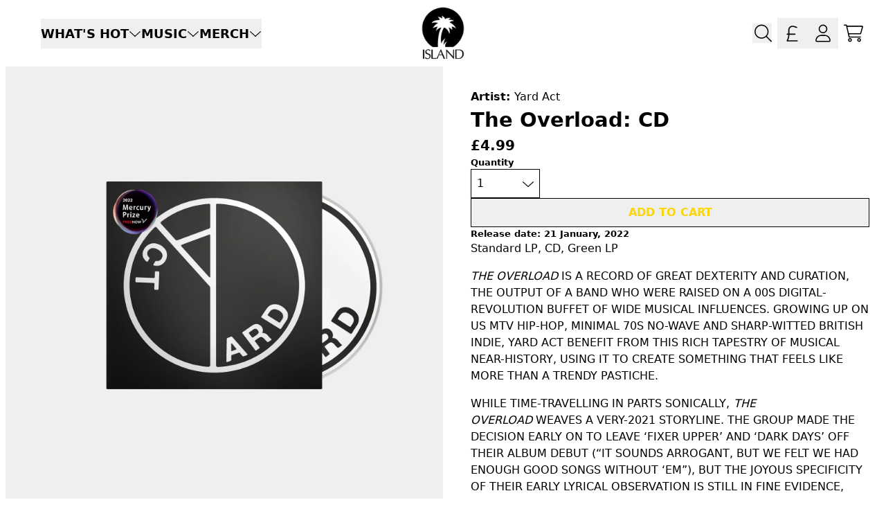

--- FILE ---
content_type: text/html; charset=utf-8
request_url: https://shop.islandrecords.co.uk/collections/cd/products/the-overload-cd
body_size: 36601
content:
<!doctype html>
<html class="flex flex-col min-h-full" lang="en">
<head><meta charset="utf-8">
  <meta name="robots" content="noai, noimageai">
  <meta http-equiv="X-UA-Compatible" content="IE=edge,chrome=1">
  <meta name="viewport" content="width=device-width,initial-scale=1,shrink-to-fit=no,viewport-fit=cover"><style data-shopify>
/* TYPOGRAPHY */:root {
--typeface_primary: 'helvetica-now-display', ui-sans-serif, system-ui, -apple-system, BlinkMacSystemFont, "Segoe UI", Roboto, "Helvetica Neue", Arial, "Noto Sans", sans-serif, "Apple Color Emoji", "Segoe UI Emoji", "Segoe UI Symbol", "Noto Color Emoji";--typeface_secondary: Helvetica, Arial, sans-serif;--typeface_tertiary: 'helvetica-now-display', ui-sans-serif, system-ui, -apple-system, BlinkMacSystemFont, "Segoe UI", Roboto, "Helvetica Neue", Arial, "Noto Sans", sans-serif, "Apple Color Emoji", "Segoe UI Emoji", "Segoe UI Symbol", "Noto Color Emoji";--font_display_md: var(--typeface_tertiary);
  --font_display_md_weight: 400;
  --font_display_md_letter: 0.125rem;
  --font_display_md_line: 1.5;
  --font_display_md_text_transform: uppercase;--font_display_md_size: 1.125rem;
  --font_display_md_size_md: 1.375rem;--font_heading_2xl: var(--typeface_tertiary);
  --font_heading_2xl_weight: 900;
  --font_heading_2xl_letter: 0.0rem;
  --font_heading_2xl_line: 1.2;
  --font_heading_2xl_text_transform: uppercase;--font_heading_2xl_size: 1.875rem;
  --font_heading_2xl_size_md: 3.9375rem;--font_heading_xl: var(--typeface_tertiary);
  --font_heading_xl_weight: 700;
  --font_heading_xl_letter: 0.0rem;
  --font_heading_xl_line: 1.5;
  --font_heading_xl_text_transform: none;--font_heading_xl_size: 1.8125rem;
  --font_heading_xl_size_md: 1.8125rem;--font_heading_lg: var(--typeface_tertiary);
  --font_heading_lg_weight: 900;
  --font_heading_lg_letter: 0.0rem;
  --font_heading_lg_line: 1.5;
  --font_heading_lg_text_transform: uppercase;--font_heading_lg_size: 1.0rem;
  --font_heading_lg_size_md: 1.25rem;--font_heading_md: var(--typeface_tertiary);
  --font_heading_md_weight: 700;
  --font_heading_md_letter: 0.0rem;
  --font_heading_md_line: 1.5;
  --font_heading_md_text_transform: none;--font_heading_md_size: 1.0rem;
  --font_heading_md_size_md: 1.0rem;--font_body_lg: var(--typeface_primary);
  --font_body_lg_weight: 400;
  --font_body_lg_letter: 0.0rem;
  --font_body_lg_line: 1.5;
  --font_body_lg_text_transform: none;--font_body_lg_size: 1.125rem;
  --font_body_lg_size_md: 1.125rem;--font_body_md: var(--typeface_primary);
  --font_body_md_weight: 400;
  --font_body_md_letter: 0.0rem;
  --font_body_md_line: 1.5;
  --font_body_md_text_transform: none;--font_body_md_size: 0.875rem;
  --font_body_md_size_md: 1.0rem;--font_body_sm: var(--typeface_primary);
  --font_body_sm_weight: 700;
  --font_body_sm_letter: 0.0rem;
  --font_body_sm_line: 1.5;
  --font_body_sm_text_transform: none;--font_body_sm_size: 0.8125rem;
  --font_body_sm_size_md: 0.8125rem;--font_body_xs: var(--typeface_primary);
  --font_body_xs_weight: 400;
  --font_body_xs_letter: 0.0rem;
  --font_body_xs_line: 1.5;
  --font_body_xs_text_transform: uppercase;--font_body_xs_size: 0.75rem;
  --font_body_xs_size_md: 0.75rem;--font_button: var(--typeface_primary);
  --font_button_weight: 600;
  --font_button_letter: 0.0rem;
  --font_button_line: 1;
  --font_button_text_transform: uppercase;--font_button_size: 1.0rem;
  --font_button_size_md: 1.0rem;--font_navigation_lg: var(--typeface_primary);
  --font_navigation_lg_weight: 900;
  --font_navigation_lg_letter: 0.0rem;
  --font_navigation_lg_line: 1.5;
  --font_navigation_lg_text_transform: uppercase;--font_navigation_lg_size: 1.125rem;
  --font_navigation_lg_size_md: 1.125rem;--font_navigation_md: var(--typeface_primary);
  --font_navigation_md_weight: 900;
  --font_navigation_md_letter: 0.0rem;
  --font_navigation_md_line: 1.5;
  --font_navigation_md_text_transform: uppercase;--font_navigation_md_size: 1.0rem;
  --font_navigation_md_size_md: 1.0rem;--font_navigation_sm: var(--typeface_primary);
  --font_navigation_sm_weight: 600;
  --font_navigation_sm_letter: 0.0rem;
  --font_navigation_sm_line: 1.5;
  --font_navigation_sm_text_transform: none;--font_navigation_sm_size: 0.875rem;
  --font_navigation_sm_size_md: 0.875rem;
}
/* TYPOGRAPHY */

</style><style data-shopify>
  /**
      Set Color Variable from shopify
  */
  :root {
    --color-outline: #2563eb;
    --color-black: hsl(0 0% 5%);
    --color-white: hsl(0 0% 95%);
    --color-transparent: rgba(0,0,0,0);

    --color-gray-50: hsl(0 0% 98%);
    --color-gray-100: hsl(240 5% 96%);
    --color-gray-200: hsl(240 6% 90%);
    --color-gray-300: hsl(240 5% 84%);
    --color-gray-400: hsl(240 5% 65%);
    --color-gray-500: hsl(240 4% 46%);
    --color-gray-600: hsl(240 5% 34%);
    --color-gray-700: hsl(240 5% 26%);
    --color-gray-800: hsl(240 4% 16%);
    --color-gray-900: hsl(240 6% 10%);

    --color-gray-100-on: hsl(240 6% 10%);
    --color-gray-900-on: hsl(240 5% 96%);--scheme1-content-base:0 0% 0%;
      --scheme1-content-subtle:215 14% 34%;
      --scheme1-content-emphasis:224 71% 4%;
      --scheme1-content-heading:0 0% 0%;

      --scheme1-surface:0 0% 100%;
      --scheme1-surface-gradient: ;
      --scheme1-background:0 0% 100%;
      --scheme1-background-gradient: ;

      --scheme1-primary:0 0% 0%;
      --scheme1-primary-light:0 0% 20%;
      --scheme1-primary-dark:0 0% 0%;
      --scheme1-primary-on:0 0% 100%;
      --scheme1-primary-gradient: ;

      --scheme1-secondary:0 0% 0%;
      --scheme1-secondary-light:0 0% 20%;
      --scheme1-secondary-dark:0 0% 0%;
      --scheme1-secondary-on:0 0% 100%;
      --scheme1-secondary-gradient: ;

      --scheme1-tertiary:0 0% 0%;
      --scheme1-tertiary-light:0 0% 20%;
      --scheme1-tertiary-dark:0 0% 0%;
      --scheme1-tertiary-on:51 96% 51%;
      --scheme1-tertiary-gradient: ;--scheme1-notification-on:200 4% 13%;
      --scheme1-notification:220 6% 90%;
      --scheme1-notification-mix: hsl(211, 11%, 42%);--scheme1-success-on:150 3% 13%;
      --scheme1-success:141 79% 85%;
      --scheme1-success-mix: hsl(141, 22%, 39%);--scheme1-error-on:0 74% 42%;
      --scheme1-error:0 100% 97%;
      --scheme1-error-mix: hsl(0, 66%, 60%);--scheme2-content-base:215 28% 17%;
      --scheme2-content-subtle:359 70% 48%;
      --scheme2-content-emphasis:224 71% 4%;
      --scheme2-content-heading:221 39% 11%;

      --scheme2-surface:0 0% 100%;
      --scheme2-surface-gradient: ;
      --scheme2-background:0 0% 100%;
      --scheme2-background-gradient: ;

      --scheme2-primary:0 0% 0%;
      --scheme2-primary-light:0 0% 20%;
      --scheme2-primary-dark:0 0% 0%;
      --scheme2-primary-on:213 52% 47%;
      --scheme2-primary-gradient: ;

      --scheme2-secondary:326 56% 83%;
      --scheme2-secondary-light:0 0% 100%;
      --scheme2-secondary-dark:326 55% 63%;
      --scheme2-secondary-on:0 0% 0%;
      --scheme2-secondary-gradient: ;

      --scheme2-tertiary:0 0% 0%;
      --scheme2-tertiary-light:0 0% 20%;
      --scheme2-tertiary-dark:0 0% 0%;
      --scheme2-tertiary-on:51 96% 51%;
      --scheme2-tertiary-gradient: ;--scheme2-notification-on:200 4% 13%;
      --scheme2-notification:220 6% 90%;
      --scheme2-notification-mix: hsl(211, 11%, 42%);--scheme2-success-on:150 3% 13%;
      --scheme2-success:141 79% 85%;
      --scheme2-success-mix: hsl(141, 22%, 39%);--scheme2-error-on:0 74% 42%;
      --scheme2-error:0 100% 97%;
      --scheme2-error-mix: hsl(0, 66%, 60%);--scheme3-content-base:220 13% 91%;
      --scheme3-content-subtle:216 12% 84%;
      --scheme3-content-emphasis:210 20% 98%;
      --scheme3-content-heading:210 20% 98%;

      --scheme3-surface:0 0% 100%;
      --scheme3-surface-gradient: ;
      --scheme3-background:224 71% 4%;
      --scheme3-background-gradient: ;

      --scheme3-primary:224 71% 4%;
      --scheme3-primary-light:224 71% 24%;
      --scheme3-primary-dark:0 0% 0%;
      --scheme3-primary-on:210 20% 98%;
      --scheme3-primary-gradient: ;

      --scheme3-secondary:221 39% 11%;
      --scheme3-secondary-light:221 39% 31%;
      --scheme3-secondary-dark:0 0% 0%;
      --scheme3-secondary-on:220 13% 91%;
      --scheme3-secondary-gradient: ;

      --scheme3-tertiary:50 100% 50%;
      --scheme3-tertiary-light:50 100% 70%;
      --scheme3-tertiary-dark:50 100% 30%;
      --scheme3-tertiary-on:0 0% 0%;
      --scheme3-tertiary-gradient: ;--scheme3-notification-on:200 4% 13%;
      --scheme3-notification:220 6% 90%;
      --scheme3-notification-mix: hsl(211, 11%, 42%);--scheme3-success-on:150 3% 13%;
      --scheme3-success:141 79% 85%;
      --scheme3-success-mix: hsl(141, 22%, 39%);--scheme3-error-on:0 74% 42%;
      --scheme3-error:0 100% 97%;
      --scheme3-error-mix: hsl(0, 66%, 60%);--scheme4-content-base:226 100% 94%;
      --scheme4-content-subtle:228 96% 89%;
      --scheme4-content-emphasis:0 0% 100%;
      --scheme4-content-heading:0 0% 100%;

      --scheme4-surface:244 47% 20%;
      --scheme4-surface-gradient: ;
      --scheme4-background:242 47% 34%;
      --scheme4-background-gradient: ;

      --scheme4-primary:0 73% 52%;
      --scheme4-primary-light:0 73% 72%;
      --scheme4-primary-dark:0 73% 32%;
      --scheme4-primary-on:230 94% 82%;
      --scheme4-primary-gradient: ;

      --scheme4-secondary:226 100% 94%;
      --scheme4-secondary-light:0 0% 100%;
      --scheme4-secondary-dark:226 100% 74%;
      --scheme4-secondary-on:0 0% 98%;
      --scheme4-secondary-gradient: ;

      --scheme4-tertiary:230 94% 82%;
      --scheme4-tertiary-light:0 0% 100%;
      --scheme4-tertiary-dark:230 94% 62%;
      --scheme4-tertiary-on:0 0% 98%;
      --scheme4-tertiary-gradient: ;--scheme4-notification-on:200 4% 13%;
      --scheme4-notification:220 6% 90%;
      --scheme4-notification-mix: hsl(211, 11%, 42%);--scheme4-success-on:150 3% 13%;
      --scheme4-success:141 79% 85%;
      --scheme4-success-mix: hsl(141, 22%, 39%);--scheme4-error-on:0 74% 42%;
      --scheme4-error:0 100% 97%;
      --scheme4-error-mix: hsl(0, 66%, 60%);--scheme-74dc51c8-777e-49df-8cc6-d577fae2363c-content-base:215 28% 17%;
      --scheme-74dc51c8-777e-49df-8cc6-d577fae2363c-content-subtle:215 14% 34%;
      --scheme-74dc51c8-777e-49df-8cc6-d577fae2363c-content-emphasis:224 71% 4%;
      --scheme-74dc51c8-777e-49df-8cc6-d577fae2363c-content-heading:224 71% 4%;

      --scheme-74dc51c8-777e-49df-8cc6-d577fae2363c-surface:0 0% 100%;
      --scheme-74dc51c8-777e-49df-8cc6-d577fae2363c-surface-gradient: ;
      --scheme-74dc51c8-777e-49df-8cc6-d577fae2363c-background:0 0% 100%;
      --scheme-74dc51c8-777e-49df-8cc6-d577fae2363c-background-gradient: ;

      --scheme-74dc51c8-777e-49df-8cc6-d577fae2363c-primary:0 0% 0%;
      --scheme-74dc51c8-777e-49df-8cc6-d577fae2363c-primary-light:0 0% 20%;
      --scheme-74dc51c8-777e-49df-8cc6-d577fae2363c-primary-dark:0 0% 0%;
      --scheme-74dc51c8-777e-49df-8cc6-d577fae2363c-primary-on:0 0% 98%;
      --scheme-74dc51c8-777e-49df-8cc6-d577fae2363c-primary-gradient: ;

      --scheme-74dc51c8-777e-49df-8cc6-d577fae2363c-secondary:215 28% 17%;
      --scheme-74dc51c8-777e-49df-8cc6-d577fae2363c-secondary-light:215 28% 37%;
      --scheme-74dc51c8-777e-49df-8cc6-d577fae2363c-secondary-dark:0 0% 0%;
      --scheme-74dc51c8-777e-49df-8cc6-d577fae2363c-secondary-on:0 0% 98%;
      --scheme-74dc51c8-777e-49df-8cc6-d577fae2363c-secondary-gradient: ;

      --scheme-74dc51c8-777e-49df-8cc6-d577fae2363c-tertiary:0 0% 0%;
      --scheme-74dc51c8-777e-49df-8cc6-d577fae2363c-tertiary-light:0 0% 20%;
      --scheme-74dc51c8-777e-49df-8cc6-d577fae2363c-tertiary-dark:0 0% 0%;
      --scheme-74dc51c8-777e-49df-8cc6-d577fae2363c-tertiary-on:50 100% 50%;
      --scheme-74dc51c8-777e-49df-8cc6-d577fae2363c-tertiary-gradient: ;--scheme-74dc51c8-777e-49df-8cc6-d577fae2363c-notification-on:200 4% 13%;
      --scheme-74dc51c8-777e-49df-8cc6-d577fae2363c-notification:220 6% 90%;
      --scheme-74dc51c8-777e-49df-8cc6-d577fae2363c-notification-mix: hsl(211, 11%, 42%);--scheme-74dc51c8-777e-49df-8cc6-d577fae2363c-success-on:150 3% 13%;
      --scheme-74dc51c8-777e-49df-8cc6-d577fae2363c-success:141 79% 85%;
      --scheme-74dc51c8-777e-49df-8cc6-d577fae2363c-success-mix: hsl(141, 22%, 39%);--scheme-74dc51c8-777e-49df-8cc6-d577fae2363c-error-on:0 74% 42%;
      --scheme-74dc51c8-777e-49df-8cc6-d577fae2363c-error:0 100% 97%;
      --scheme-74dc51c8-777e-49df-8cc6-d577fae2363c-error-mix: hsl(0, 66%, 60%);}.scheme-scheme1 {
        /* Content */
        --color-content-base: hsl(var(--scheme1-content-base));
        --color-content-subtle: hsl(var(--scheme1-content-subtle));
        --color-content-emphasis: hsl(var(--scheme1-content-emphasis));
        --color-content-heading: hsl(var(--scheme1-content-heading));

        /* Surface */
        --color-surface: hsl(var(--scheme1-surface, var(--scheme1-background)));--color-surface-gradient: hsl(var(--scheme1-surface));
        /* Background */
        --color-background: hsl(var(--scheme1-background));--color-background-gradient: hsl(var(--scheme1-background));/* Primary Color */
        --color-primary-on: hsl(var(--scheme1-primary-on));
        --color-primary: hsl(var(--scheme1-primary));
        --color-primary-dark: hsl(var(--scheme1-primary-dark));
        --color-primary-light: hsl(var(--scheme1-primary-light));--color-primary-gradient: hsl(var(--scheme1-primary));/* Secondary Color */
        --color-secondary-on: hsl(var(--scheme1-secondary-on));
        --color-secondary: hsl(var(--scheme1-secondary));
        --color-secondary-dark: hsl(var(--scheme1-secondary-dark));
        --color-secondary-light: hsl(var(--scheme1-secondary-light));--color-secondary-gradient: hsl(var(--scheme1-secondary));/* Tertiary Color */
        --color-tertiary-on: hsl(var(--scheme1-tertiary-on));
        --color-tertiary: hsl(var(--scheme1-tertiary));
        --color-tertiary-dark: hsl(var(--scheme1-tertiary-dark));
        --color-tertiary-light: hsl(var(--scheme1-tertiary-light));--color-tertiary-gradient: hsl(var(--scheme1-tertiary));/* Accent Colors */
        /* Notification */
        --color-on-notification: hsl(var(--scheme1-notification-on));
        --color-notification: hsl(var(--scheme1-notification));
        --color-notification-mix: var(--scheme1-notification-mix);

        /* Success */
        --color-on-success: hsl(var(--scheme1-success-on));
        --color-success: hsl(var(--scheme1-success));
        --color-success-mix: var(--scheme1-success-mix);

        /* Error */
        --color-on-error: hsl(var(--scheme1-error-on));
        --color-error-on: var(--color-on-error);
        --color-error: hsl(var(--scheme1-error));
        --color-error-mix: var(--scheme1-error-mix);--color-error-mix-on: var(--color-black);

        /* Section */--color-text: var(--color-content-base, var(--color-content-base));
        --color-border: var(--color-secondary, var(--border-default-color));
        /* Section */

        /* Tables BG Color */
        --color-table-bg: var(--color-default, var(--color-background));

        /* Input Color */
        --color-input-text: hsl(var(--scheme1-content-base));
      }
    .scheme-scheme2 {
        /* Content */
        --color-content-base: hsl(var(--scheme2-content-base));
        --color-content-subtle: hsl(var(--scheme2-content-subtle));
        --color-content-emphasis: hsl(var(--scheme2-content-emphasis));
        --color-content-heading: hsl(var(--scheme2-content-heading));

        /* Surface */
        --color-surface: hsl(var(--scheme2-surface, var(--scheme2-background)));--color-surface-gradient: hsl(var(--scheme2-surface));
        /* Background */
        --color-background: hsl(var(--scheme2-background));--color-background-gradient: hsl(var(--scheme2-background));/* Primary Color */
        --color-primary-on: hsl(var(--scheme2-primary-on));
        --color-primary: hsl(var(--scheme2-primary));
        --color-primary-dark: hsl(var(--scheme2-primary-dark));
        --color-primary-light: hsl(var(--scheme2-primary-light));--color-primary-gradient: hsl(var(--scheme2-primary));/* Secondary Color */
        --color-secondary-on: hsl(var(--scheme2-secondary-on));
        --color-secondary: hsl(var(--scheme2-secondary));
        --color-secondary-dark: hsl(var(--scheme2-secondary-dark));
        --color-secondary-light: hsl(var(--scheme2-secondary-light));--color-secondary-gradient: hsl(var(--scheme2-secondary));/* Tertiary Color */
        --color-tertiary-on: hsl(var(--scheme2-tertiary-on));
        --color-tertiary: hsl(var(--scheme2-tertiary));
        --color-tertiary-dark: hsl(var(--scheme2-tertiary-dark));
        --color-tertiary-light: hsl(var(--scheme2-tertiary-light));--color-tertiary-gradient: hsl(var(--scheme2-tertiary));/* Accent Colors */
        /* Notification */
        --color-on-notification: hsl(var(--scheme2-notification-on));
        --color-notification: hsl(var(--scheme2-notification));
        --color-notification-mix: var(--scheme2-notification-mix);

        /* Success */
        --color-on-success: hsl(var(--scheme2-success-on));
        --color-success: hsl(var(--scheme2-success));
        --color-success-mix: var(--scheme2-success-mix);

        /* Error */
        --color-on-error: hsl(var(--scheme2-error-on));
        --color-error-on: var(--color-on-error);
        --color-error: hsl(var(--scheme2-error));
        --color-error-mix: var(--scheme2-error-mix);--color-error-mix-on: var(--color-black);

        /* Section */--color-bg: var(--color-transparent, var(--color-background));--color-text: var(--color-content-base, var(--color-content-base));
        --color-border: var(--color-secondary, var(--border-default-color));
        /* Section */

        /* Tables BG Color */
        --color-table-bg: var(--color-default, var(--color-background));

        /* Input Color */
        --color-input-text: hsl(var(--scheme2-content-base));
      }
    .scheme-scheme3 {
        /* Content */
        --color-content-base: hsl(var(--scheme3-content-base));
        --color-content-subtle: hsl(var(--scheme3-content-subtle));
        --color-content-emphasis: hsl(var(--scheme3-content-emphasis));
        --color-content-heading: hsl(var(--scheme3-content-heading));

        /* Surface */
        --color-surface: hsl(var(--scheme3-surface, var(--scheme3-background)));--color-surface-gradient: hsl(var(--scheme3-surface));
        /* Background */
        --color-background: hsl(var(--scheme3-background));--color-background-gradient: hsl(var(--scheme3-background));/* Primary Color */
        --color-primary-on: hsl(var(--scheme3-primary-on));
        --color-primary: hsl(var(--scheme3-primary));
        --color-primary-dark: hsl(var(--scheme3-primary-dark));
        --color-primary-light: hsl(var(--scheme3-primary-light));--color-primary-gradient: hsl(var(--scheme3-primary));/* Secondary Color */
        --color-secondary-on: hsl(var(--scheme3-secondary-on));
        --color-secondary: hsl(var(--scheme3-secondary));
        --color-secondary-dark: hsl(var(--scheme3-secondary-dark));
        --color-secondary-light: hsl(var(--scheme3-secondary-light));--color-secondary-gradient: hsl(var(--scheme3-secondary));/* Tertiary Color */
        --color-tertiary-on: hsl(var(--scheme3-tertiary-on));
        --color-tertiary: hsl(var(--scheme3-tertiary));
        --color-tertiary-dark: hsl(var(--scheme3-tertiary-dark));
        --color-tertiary-light: hsl(var(--scheme3-tertiary-light));--color-tertiary-gradient: hsl(var(--scheme3-tertiary));/* Accent Colors */
        /* Notification */
        --color-on-notification: hsl(var(--scheme3-notification-on));
        --color-notification: hsl(var(--scheme3-notification));
        --color-notification-mix: var(--scheme3-notification-mix);

        /* Success */
        --color-on-success: hsl(var(--scheme3-success-on));
        --color-success: hsl(var(--scheme3-success));
        --color-success-mix: var(--scheme3-success-mix);

        /* Error */
        --color-on-error: hsl(var(--scheme3-error-on));
        --color-error-on: var(--color-on-error);
        --color-error: hsl(var(--scheme3-error));
        --color-error-mix: var(--scheme3-error-mix);--color-error-mix-on: var(--color-black);

        /* Section */--color-bg: var(--color-transparent, var(--color-background));--color-text: var(--color-content-base, var(--color-content-base));
        --color-border: var(--color-secondary, var(--border-default-color));
        /* Section */

        /* Tables BG Color */
        --color-table-bg: var(--color-default, var(--color-background));

        /* Input Color */
        --color-input-text: hsl(var(--scheme3-content-base));
      }
    .scheme-scheme4 {
        /* Content */
        --color-content-base: hsl(var(--scheme4-content-base));
        --color-content-subtle: hsl(var(--scheme4-content-subtle));
        --color-content-emphasis: hsl(var(--scheme4-content-emphasis));
        --color-content-heading: hsl(var(--scheme4-content-heading));

        /* Surface */
        --color-surface: hsl(var(--scheme4-surface, var(--scheme4-background)));--color-surface-gradient: hsl(var(--scheme4-surface));
        /* Background */
        --color-background: hsl(var(--scheme4-background));--color-background-gradient: hsl(var(--scheme4-background));/* Primary Color */
        --color-primary-on: hsl(var(--scheme4-primary-on));
        --color-primary: hsl(var(--scheme4-primary));
        --color-primary-dark: hsl(var(--scheme4-primary-dark));
        --color-primary-light: hsl(var(--scheme4-primary-light));--color-primary-gradient: hsl(var(--scheme4-primary));/* Secondary Color */
        --color-secondary-on: hsl(var(--scheme4-secondary-on));
        --color-secondary: hsl(var(--scheme4-secondary));
        --color-secondary-dark: hsl(var(--scheme4-secondary-dark));
        --color-secondary-light: hsl(var(--scheme4-secondary-light));--color-secondary-gradient: hsl(var(--scheme4-secondary));/* Tertiary Color */
        --color-tertiary-on: hsl(var(--scheme4-tertiary-on));
        --color-tertiary: hsl(var(--scheme4-tertiary));
        --color-tertiary-dark: hsl(var(--scheme4-tertiary-dark));
        --color-tertiary-light: hsl(var(--scheme4-tertiary-light));--color-tertiary-gradient: hsl(var(--scheme4-tertiary));/* Accent Colors */
        /* Notification */
        --color-on-notification: hsl(var(--scheme4-notification-on));
        --color-notification: hsl(var(--scheme4-notification));
        --color-notification-mix: var(--scheme4-notification-mix);

        /* Success */
        --color-on-success: hsl(var(--scheme4-success-on));
        --color-success: hsl(var(--scheme4-success));
        --color-success-mix: var(--scheme4-success-mix);

        /* Error */
        --color-on-error: hsl(var(--scheme4-error-on));
        --color-error-on: var(--color-on-error);
        --color-error: hsl(var(--scheme4-error));
        --color-error-mix: var(--scheme4-error-mix);--color-error-mix-on: var(--color-black);

        /* Section */--color-bg: var(--color-transparent, var(--color-background));--color-text: var(--color-content-base, var(--color-content-base));
        --color-border: var(--color-secondary, var(--border-default-color));
        /* Section */

        /* Tables BG Color */
        --color-table-bg: var(--color-default, var(--color-background));

        /* Input Color */
        --color-input-text: hsl(var(--scheme4-content-base));
      }
    .scheme-scheme-74dc51c8-777e-49df-8cc6-d577fae2363c {
        /* Content */
        --color-content-base: hsl(var(--scheme-74dc51c8-777e-49df-8cc6-d577fae2363c-content-base));
        --color-content-subtle: hsl(var(--scheme-74dc51c8-777e-49df-8cc6-d577fae2363c-content-subtle));
        --color-content-emphasis: hsl(var(--scheme-74dc51c8-777e-49df-8cc6-d577fae2363c-content-emphasis));
        --color-content-heading: hsl(var(--scheme-74dc51c8-777e-49df-8cc6-d577fae2363c-content-heading));

        /* Surface */
        --color-surface: hsl(var(--scheme-74dc51c8-777e-49df-8cc6-d577fae2363c-surface, var(--scheme-74dc51c8-777e-49df-8cc6-d577fae2363c-background)));--color-surface-gradient: hsl(var(--scheme-74dc51c8-777e-49df-8cc6-d577fae2363c-surface));
        /* Background */
        --color-background: hsl(var(--scheme-74dc51c8-777e-49df-8cc6-d577fae2363c-background));--color-background-gradient: hsl(var(--scheme-74dc51c8-777e-49df-8cc6-d577fae2363c-background));/* Primary Color */
        --color-primary-on: hsl(var(--scheme-74dc51c8-777e-49df-8cc6-d577fae2363c-primary-on));
        --color-primary: hsl(var(--scheme-74dc51c8-777e-49df-8cc6-d577fae2363c-primary));
        --color-primary-dark: hsl(var(--scheme-74dc51c8-777e-49df-8cc6-d577fae2363c-primary-dark));
        --color-primary-light: hsl(var(--scheme-74dc51c8-777e-49df-8cc6-d577fae2363c-primary-light));--color-primary-gradient: hsl(var(--scheme-74dc51c8-777e-49df-8cc6-d577fae2363c-primary));/* Secondary Color */
        --color-secondary-on: hsl(var(--scheme-74dc51c8-777e-49df-8cc6-d577fae2363c-secondary-on));
        --color-secondary: hsl(var(--scheme-74dc51c8-777e-49df-8cc6-d577fae2363c-secondary));
        --color-secondary-dark: hsl(var(--scheme-74dc51c8-777e-49df-8cc6-d577fae2363c-secondary-dark));
        --color-secondary-light: hsl(var(--scheme-74dc51c8-777e-49df-8cc6-d577fae2363c-secondary-light));--color-secondary-gradient: hsl(var(--scheme-74dc51c8-777e-49df-8cc6-d577fae2363c-secondary));/* Tertiary Color */
        --color-tertiary-on: hsl(var(--scheme-74dc51c8-777e-49df-8cc6-d577fae2363c-tertiary-on));
        --color-tertiary: hsl(var(--scheme-74dc51c8-777e-49df-8cc6-d577fae2363c-tertiary));
        --color-tertiary-dark: hsl(var(--scheme-74dc51c8-777e-49df-8cc6-d577fae2363c-tertiary-dark));
        --color-tertiary-light: hsl(var(--scheme-74dc51c8-777e-49df-8cc6-d577fae2363c-tertiary-light));--color-tertiary-gradient: hsl(var(--scheme-74dc51c8-777e-49df-8cc6-d577fae2363c-tertiary));/* Accent Colors */
        /* Notification */
        --color-on-notification: hsl(var(--scheme-74dc51c8-777e-49df-8cc6-d577fae2363c-notification-on));
        --color-notification: hsl(var(--scheme-74dc51c8-777e-49df-8cc6-d577fae2363c-notification));
        --color-notification-mix: var(--scheme-74dc51c8-777e-49df-8cc6-d577fae2363c-notification-mix);

        /* Success */
        --color-on-success: hsl(var(--scheme-74dc51c8-777e-49df-8cc6-d577fae2363c-success-on));
        --color-success: hsl(var(--scheme-74dc51c8-777e-49df-8cc6-d577fae2363c-success));
        --color-success-mix: var(--scheme-74dc51c8-777e-49df-8cc6-d577fae2363c-success-mix);

        /* Error */
        --color-on-error: hsl(var(--scheme-74dc51c8-777e-49df-8cc6-d577fae2363c-error-on));
        --color-error-on: var(--color-on-error);
        --color-error: hsl(var(--scheme-74dc51c8-777e-49df-8cc6-d577fae2363c-error));
        --color-error-mix: var(--scheme-74dc51c8-777e-49df-8cc6-d577fae2363c-error-mix);--color-error-mix-on: var(--color-black);

        /* Section */--color-bg: var(--color-transparent, var(--color-background));--color-text: var(--color-content-base, var(--color-content-base));
        --color-border: var(--color-secondary, var(--border-default-color));
        /* Section */

        /* Tables BG Color */
        --color-table-bg: var(--color-default, var(--color-background));

        /* Input Color */
        --color-input-text: hsl(var(--scheme-74dc51c8-777e-49df-8cc6-d577fae2363c-content-base));
      }
    
</style>
<style data-shopify>:root {
    --border-default-width: 1px;
    --border-default-width-narrow: 1px;
    --border-default-width-wide: 2px;
    --border-default-radius: 0;
    --border-default-color: var(--color-content-subtle);
  }</style><style data-shopify>
  :root {--button-px-sm: 0.75rem; --button-py-sm: 0.5rem; --button-px-md: 1rem; --button-py-md: 0.625rem; --button-px-lg: 1.25rem; --button-py-lg: 0.75rem; --button-font-size: var(--font_button_size);--button-all-border-radius: 0;/* default */ --border-button-width: var(--border-default-width);--button-px-default: var(--button-px-lg);--button-py-default: var(--button-py-lg);}

  .btn {--tw-shadow: 0 0px 0px 0 var(--button-shadow-color); --button-box-shadow: var(--tw-ring-offset-shadow, 0 0 rgba(0,0,0,0)), var(--tw-ring-shadow, 0 0 rgba(0,0,0,0)), var(--tw-shadow); display: flex; align-items: center; justify-content: center; text-align: center; cursor: pointer; position: relative; overflow: hidden; color: var(--button-color); border: var(--border-button-width) solid var(--border-color); border-radius: var(--button-all-border-radius); box-shadow: var(--button-box-shadow); padding: var(--button-py-default) var(--button-px-default); font-size: var(--button-font-size); font-family: var(--font_button); font-weight: var(--font_button_weight); letter-spacing: var(--font_button_letter); line-height: var(--font_button_line); text-transform: var(--font_button_text_transform); transition: .2s ease-out; --border-color: var(--color-tertiary,var(--color-tertiary)); --button-color: var(--color-tertiary-on); --button-shadow-color: var(--color-tertiary-20); text-decoration-color: transparent; --button-fill: var(--color-tertiary);--button-fill-hover: var(--color-tertiary);}

  .btn:before,
  .btn:after {
    content: '';
    background: transparent;
    inset: 0;
    position: absolute;
    display: block;
    z-index: -1;
    transition: .2s ease-out;
    transform: translate3d(0,0,0);
  }
  .btn:before {
    background: var(--button-fill-hover);
    opacity: 0;
  }
  .btn:hover::before {
    opacity: var(--button-bg-opacity, 1);
  }

  .btn:after {
    background: var(--button-fill);
    opacity: var(--button-bg-opacity, 1);
  }
  .btn:hover::after {
    opacity: 0;
  }

  input.btn {
    background: var(--button-fill);
  }
  input.btn:before {
    display: none;
  }
  input.btn:after {
    display: none;
  }
  input.btn:hover {
    background: var(--button-fill-hover);
  }

  .btn--sm {
    --button-py-default: var(--button-py-sm);
    --button-px-default: var(--button-px-sm);
    font-size: max(calc(var(--button-font-size) * .618em ), 14px)
  }
  .btn--md {
    --button-py-default: var(--button-py-md);
    --button-px-default: var(--button-px-md);
  }
  .btn--lg {
    --button-py-default: var(--button-py-lg);
    --button-px-default: var(--button-px-lg);
  }

  .btn:hover,
  .btn--primary:hover {--border-color: var(--color-tertiary,var(--color-tertiary)); --button-color: var(--color-tertiary-on); --button-shadow-color: var(--color-tertiary-20); text-decoration-color: transparent;}

  .btn--secondary {--button-color: var(--color-primary-dark); --border-color: var(--default,var(--color-primary-dark)); --button-shadow-color: var(--color-primary-dark-20); text-decoration-color: transparent; --button-fill: var(--color-transparent);--button-fill-hover: var(--color-primary-dark);}

  .btn--secondary:hover {--border-color: var(--default,var(--color-primary-dark)); --button-color: var(--color-primary-on); --button-shadow-color: var(--color-primary-dark-20); text-decoration-color: transparent;}

  .btn--tertiary {--border-color: var(--default,var(--color-tertiary-on)); --button-color: var(--color-tertiary-on-on); --button-shadow-color: var(--color-tertiary-on-20); text-decoration-color: transparent; --button-fill: var(--color-tertiary-on);--button-fill-hover: var(--color-transparent);}

  .btn--tertiary:hover {--button-color: var(--color-tertiary); --border-color: var(--default,var(--color-tertiary)); --button-shadow-color: var(--color-tertiary-20); text-decoration-color: transparent;}

  .btn--light {--border-color: var(--color-gray-100,var(--color-gray-100)); --button-color: var(--color-gray-100-on); --button-shadow-color: var(--color-gray-100-20); text-decoration-color: transparent; --button-fill: var(--color-gray-100);--button-fill-hover: var(--color-gray-100);}

  .btn--light:hover {--border-color: var(--color-gray-100,var(--color-gray-100)); --button-color: var(--color-gray-100-on); --button-shadow-color: var(--color-gray-100-20); text-decoration-color: transparent;}

  .btn--dark {--border-color: var(--color-gray-900,var(--color-gray-900)); --button-color: var(--color-gray-900-on); --button-shadow-color: var(--color-gray-900-20); text-decoration-color: transparent; --button-fill: var(--color-gray-900);--button-fill-hover: var(--color-gray-900);}

  .btn--dark:hover {--border-color: var(--color-gray-900,var(--color-gray-900)); --button-color: var(--color-gray-900-on); --button-shadow-color: var(--color-gray-900-20); text-decoration-color: transparent;}

  @media screen and (min-width: 48em) {
    .btn {
      --button-font-size: var(--font_button_size_md);
    }
  }
</style>
<style data-shopify>
:root {
  --gap-sm-2xs: 0.25rem;
  --gap-sm-xs: 0.5rem;
  --gap-sm-sm: 0.75rem;
  --gap-sm-md: 1.0rem;
  --gap-sm-lg: 1.25rem;
  --gap-sm-xl: 1.5rem;
  --gap-sm-2xl: 2.0rem;
  --gap-lg-2xs: 0.5rem;
  --gap-lg-xs: 1.0rem;
  --gap-lg-sm: 1.5rem;
  --gap-lg-md: 2.0rem;
  --gap-lg-lg: 2.5rem;
  --gap-lg-xl: 3.0rem;
  --gap-lg-2xl: 3.5rem;
  --gap-container-2xs: 0.5rem;
  --gap-container-xs: 1.0rem;
  --gap-container-sm: 2.0rem;
  --gap-container-md: 3.0rem;
  --gap-container-lg: 4.0rem;
  --gap-container-xl: 5.0rem;
  --gap-container-2xl: 6.0rem;
  --padding-xs-2xs: 0.125rem;
  --padding-xs-xs: 0.25rem;
  --padding-xs-sm: 0.375rem;
  --padding-xs-md: 0.5rem;
  --padding-xs-lg: 0.625rem;
  --padding-xs-xl: 0.75rem;
  --padding-xs-2xl: 1.0rem;
  --padding-sm-2xs: 0.25rem;
  --padding-sm-xs: 0.5rem;
  --padding-sm-sm: 0.75rem;
  --padding-sm-md: 1.0rem;
  --padding-sm-lg: 1.25rem;
  --padding-sm-xl: 1.5rem;
  --padding-sm-2xl: 2.0rem;
  --padding-lg-2xs: 0.5rem;
  --padding-lg-xs: 1.0rem;
  --padding-lg-sm: 1.5rem;
  --padding-lg-md: 2.0rem;
  --padding-lg-lg: 2.5rem;
  --padding-lg-xl: 3.0rem;
  --padding-lg-2xl: 3.5rem;
  --padding-container-2xs: 0.5rem;
  --padding-container-xs: 1.0rem;
  --padding-container-sm: 2.0rem;
  --padding-container-md: 3.0rem;
  --padding-container-lg: 4.0rem;
  --padding-container-xl: 5.0rem;
  --padding-container-2xl: 6.0rem;
  --padding-section-desktop-2xs: .5rem;
  --padding-section-desktop-xs: 1rem;
  --padding-section-desktop-sm: 2rem;
  --padding-section-desktop-md: 3rem;
  --padding-section-desktop-lg: 4rem;
  --padding-section-desktop-xl: 5rem;
  --padding-section-desktop-2xl: 6rem;
  --padding-section-mobile-2xs: .25rem;
  --padding-section-mobile-xs: .5rem;
  --padding-section-mobile-sm: 1.5rem;
  --padding-section-mobile-md: 2rem;
  --padding-section-mobile-lg: 2.5rem;
  --padding-section-mobile-xl: 3rem;
  --padding-section-mobile-2xl: 4rem;
  --margin-sm-2xs: 0.25rem;
  --margin-sm-xs: 0.5rem;
  --margin-sm-sm: 0.75rem;
  --margin-sm-md: 1.0rem;
  --margin-sm-lg: 1.25rem;
  --margin-sm-xl: 1.5rem;
  --margin-sm-2xl: 2.0rem;
  --margin-lg-2xs: 0.5rem;
  --margin-lg-xs: 1.0rem;
  --margin-lg-sm: 1.5rem;
  --margin-lg-md: 2.0rem;
  --margin-lg-lg: 2.5rem;
  --margin-lg-xl: 3.0rem;
  --margin-lg-2xl: 3.5rem;
  --margin-container-2xs: 0.5rem;
  --margin-container-xs: 1.0rem;
  --margin-container-sm: 2.0rem;
  --margin-container-md: 3.0rem;
  --margin-container-lg: 4.0rem;
  --margin-container-xl: 5.0rem;
  --margin-container-2xl: 6.0rem;
  --w-tooltip-sm: 180px;
  --w-tooltip-md: 210px;
  --w-tooltip-lg: 240px;
  --w-tooltip-xl: 270px;

  --container-max-w-sm: 100rem;
  --container-max-w-lg: 200rem;--select-pad-r: calc(var(--border-default-width) + 1rem + (2 * var(--padding-sm-xs)));
}

</style><link href="//shop.islandrecords.co.uk/cdn/shop/t/79/assets/styles-critical.bundle.css?v=84122355865050242011763480668" rel="stylesheet" type="text/css" media="all" />
  <title>Yard Act -
The Overload: CD - Island Records </title><script src="//shop.islandrecords.co.uk/cdn/shop/t/79/assets/runtime.bundle.js?v=158726144542703052771763480663"></script><script defer="defer" src="//shop.islandrecords.co.uk/cdn/shop/t/79/assets/geolocation.bundle.js?v=26642473021906531763480638"></script><script>
  window.dataLayer = window.dataLayer || [];
  
window.dataLayer.push({
    event:'page_data_loaded',
    user: {
      logged_in: 'false'
    },
    pageType: 'product',
    platform: 'shopify',
    shopify_consent: 'true',
    platform_theme: 'global',
    platform_version: '2.46.1'
  });
</script>

<script>(function(w,d,s,l,i){w[l]=w[l]||[];w[l].push({'gtm.start':
new Date().getTime(),event:'gtm.js'});var f=d.getElementsByTagName(s)[0],
j=d.createElement(s),dl=l!='dataLayer'?'&l='+l:'';j.async=true;j.src=
'https://www.googletagmanager.com/gtm.js?id='+i+dl;f.parentNode.insertBefore(j,f);
})(window,document,'script','dataLayer','GTM-MZJWGC4');</script>

<link rel="canonical" href="https://shop.islandrecords.co.uk/products/the-overload-cd">

  <script>window.performance && window.performance.mark && window.performance.mark('shopify.content_for_header.start');</script><meta name="google-site-verification" content="Jb_DEo4nfSPPWneNMUlU4WL8GrxKyLsxW0SGy38SLP0">
<meta name="facebook-domain-verification" content="1957uc88p7ijqrk26dpdfdvam8id0t">
<meta id="shopify-digital-wallet" name="shopify-digital-wallet" content="/70495928635/digital_wallets/dialog">
<meta name="shopify-checkout-api-token" content="36b2dea8045b601d961defa723ef466c">
<link rel="alternate" type="application/json+oembed" href="https://shop.islandrecords.co.uk/products/the-overload-cd.oembed">
<script async="async" src="/checkouts/internal/preloads.js?locale=en-GB"></script>
<link rel="preconnect" href="https://shop.app" crossorigin="anonymous">
<script async="async" src="https://shop.app/checkouts/internal/preloads.js?locale=en-GB&shop_id=70495928635" crossorigin="anonymous"></script>
<script id="apple-pay-shop-capabilities" type="application/json">{"shopId":70495928635,"countryCode":"GB","currencyCode":"GBP","merchantCapabilities":["supports3DS"],"merchantId":"gid:\/\/shopify\/Shop\/70495928635","merchantName":"Island Records ","requiredBillingContactFields":["postalAddress","email","phone"],"requiredShippingContactFields":["postalAddress","email","phone"],"shippingType":"shipping","supportedNetworks":["visa","maestro","masterCard","amex","discover","elo"],"total":{"type":"pending","label":"Island Records ","amount":"1.00"},"shopifyPaymentsEnabled":true,"supportsSubscriptions":true}</script>
<script id="shopify-features" type="application/json">{"accessToken":"36b2dea8045b601d961defa723ef466c","betas":["rich-media-storefront-analytics"],"domain":"shop.islandrecords.co.uk","predictiveSearch":true,"shopId":70495928635,"locale":"en"}</script>
<script>var Shopify = Shopify || {};
Shopify.shop = "island-records-uk.myshopify.com";
Shopify.locale = "en";
Shopify.currency = {"active":"GBP","rate":"1.0"};
Shopify.country = "GB";
Shopify.theme = {"name":"301025","id":182490268033,"schema_name":"Rhythm","schema_version":"2.46.1","theme_store_id":null,"role":"main"};
Shopify.theme.handle = "null";
Shopify.theme.style = {"id":null,"handle":null};
Shopify.cdnHost = "shop.islandrecords.co.uk/cdn";
Shopify.routes = Shopify.routes || {};
Shopify.routes.root = "/";</script>
<script type="module">!function(o){(o.Shopify=o.Shopify||{}).modules=!0}(window);</script>
<script>!function(o){function n(){var o=[];function n(){o.push(Array.prototype.slice.apply(arguments))}return n.q=o,n}var t=o.Shopify=o.Shopify||{};t.loadFeatures=n(),t.autoloadFeatures=n()}(window);</script>
<script>
  window.ShopifyPay = window.ShopifyPay || {};
  window.ShopifyPay.apiHost = "shop.app\/pay";
  window.ShopifyPay.redirectState = null;
</script>
<script id="shop-js-analytics" type="application/json">{"pageType":"product"}</script>
<script defer="defer" async type="module" src="//shop.islandrecords.co.uk/cdn/shopifycloud/shop-js/modules/v2/client.init-shop-cart-sync_IZsNAliE.en.esm.js"></script>
<script defer="defer" async type="module" src="//shop.islandrecords.co.uk/cdn/shopifycloud/shop-js/modules/v2/chunk.common_0OUaOowp.esm.js"></script>
<script type="module">
  await import("//shop.islandrecords.co.uk/cdn/shopifycloud/shop-js/modules/v2/client.init-shop-cart-sync_IZsNAliE.en.esm.js");
await import("//shop.islandrecords.co.uk/cdn/shopifycloud/shop-js/modules/v2/chunk.common_0OUaOowp.esm.js");

  window.Shopify.SignInWithShop?.initShopCartSync?.({"fedCMEnabled":true,"windoidEnabled":true});

</script>
<script>
  window.Shopify = window.Shopify || {};
  if (!window.Shopify.featureAssets) window.Shopify.featureAssets = {};
  window.Shopify.featureAssets['shop-js'] = {"shop-cart-sync":["modules/v2/client.shop-cart-sync_DLOhI_0X.en.esm.js","modules/v2/chunk.common_0OUaOowp.esm.js"],"init-fed-cm":["modules/v2/client.init-fed-cm_C6YtU0w6.en.esm.js","modules/v2/chunk.common_0OUaOowp.esm.js"],"shop-button":["modules/v2/client.shop-button_BCMx7GTG.en.esm.js","modules/v2/chunk.common_0OUaOowp.esm.js"],"shop-cash-offers":["modules/v2/client.shop-cash-offers_BT26qb5j.en.esm.js","modules/v2/chunk.common_0OUaOowp.esm.js","modules/v2/chunk.modal_CGo_dVj3.esm.js"],"init-windoid":["modules/v2/client.init-windoid_B9PkRMql.en.esm.js","modules/v2/chunk.common_0OUaOowp.esm.js"],"init-shop-email-lookup-coordinator":["modules/v2/client.init-shop-email-lookup-coordinator_DZkqjsbU.en.esm.js","modules/v2/chunk.common_0OUaOowp.esm.js"],"shop-toast-manager":["modules/v2/client.shop-toast-manager_Di2EnuM7.en.esm.js","modules/v2/chunk.common_0OUaOowp.esm.js"],"shop-login-button":["modules/v2/client.shop-login-button_BtqW_SIO.en.esm.js","modules/v2/chunk.common_0OUaOowp.esm.js","modules/v2/chunk.modal_CGo_dVj3.esm.js"],"avatar":["modules/v2/client.avatar_BTnouDA3.en.esm.js"],"pay-button":["modules/v2/client.pay-button_CWa-C9R1.en.esm.js","modules/v2/chunk.common_0OUaOowp.esm.js"],"init-shop-cart-sync":["modules/v2/client.init-shop-cart-sync_IZsNAliE.en.esm.js","modules/v2/chunk.common_0OUaOowp.esm.js"],"init-customer-accounts":["modules/v2/client.init-customer-accounts_DenGwJTU.en.esm.js","modules/v2/client.shop-login-button_BtqW_SIO.en.esm.js","modules/v2/chunk.common_0OUaOowp.esm.js","modules/v2/chunk.modal_CGo_dVj3.esm.js"],"init-shop-for-new-customer-accounts":["modules/v2/client.init-shop-for-new-customer-accounts_JdHXxpS9.en.esm.js","modules/v2/client.shop-login-button_BtqW_SIO.en.esm.js","modules/v2/chunk.common_0OUaOowp.esm.js","modules/v2/chunk.modal_CGo_dVj3.esm.js"],"init-customer-accounts-sign-up":["modules/v2/client.init-customer-accounts-sign-up_D6__K_p8.en.esm.js","modules/v2/client.shop-login-button_BtqW_SIO.en.esm.js","modules/v2/chunk.common_0OUaOowp.esm.js","modules/v2/chunk.modal_CGo_dVj3.esm.js"],"checkout-modal":["modules/v2/client.checkout-modal_C_ZQDY6s.en.esm.js","modules/v2/chunk.common_0OUaOowp.esm.js","modules/v2/chunk.modal_CGo_dVj3.esm.js"],"shop-follow-button":["modules/v2/client.shop-follow-button_XetIsj8l.en.esm.js","modules/v2/chunk.common_0OUaOowp.esm.js","modules/v2/chunk.modal_CGo_dVj3.esm.js"],"lead-capture":["modules/v2/client.lead-capture_DvA72MRN.en.esm.js","modules/v2/chunk.common_0OUaOowp.esm.js","modules/v2/chunk.modal_CGo_dVj3.esm.js"],"shop-login":["modules/v2/client.shop-login_ClXNxyh6.en.esm.js","modules/v2/chunk.common_0OUaOowp.esm.js","modules/v2/chunk.modal_CGo_dVj3.esm.js"],"payment-terms":["modules/v2/client.payment-terms_CNlwjfZz.en.esm.js","modules/v2/chunk.common_0OUaOowp.esm.js","modules/v2/chunk.modal_CGo_dVj3.esm.js"]};
</script>
<script>(function() {
  var isLoaded = false;
  function asyncLoad() {
    if (isLoaded) return;
    isLoaded = true;
    var urls = ["https:\/\/cdn.shopify.com\/s\/files\/1\/0704\/9592\/8635\/t\/1\/assets\/zendesk-embeddable.js?v=1673965677\u0026shop=island-records-uk.myshopify.com","\/\/cdn.shopify.com\/proxy\/a8f627651892b5e96b2d3cfd600a695860c37672c86574d7af2ce76d49c7e2de\/cdn.singleassets.com\/storefront-legacy\/single-ui-content-gating-0.0.854.js?shop=island-records-uk.myshopify.com\u0026sp-cache-control=cHVibGljLCBtYXgtYWdlPTkwMA"];
    for (var i = 0; i < urls.length; i++) {
      var s = document.createElement('script');
      s.type = 'text/javascript';
      s.async = true;
      s.src = urls[i];
      var x = document.getElementsByTagName('script')[0];
      x.parentNode.insertBefore(s, x);
    }
  };
  if(window.attachEvent) {
    window.attachEvent('onload', asyncLoad);
  } else {
    window.addEventListener('load', asyncLoad, false);
  }
})();</script>
<script id="__st">var __st={"a":70495928635,"offset":0,"reqid":"1e78eef0-9c0f-4c24-976b-ee066bab6458-1768429750","pageurl":"shop.islandrecords.co.uk\/collections\/cd\/products\/the-overload-cd","u":"7782e8992ee4","p":"product","rtyp":"product","rid":8530661703995};</script>
<script>window.ShopifyPaypalV4VisibilityTracking = true;</script>
<script id="captcha-bootstrap">!function(){'use strict';const t='contact',e='account',n='new_comment',o=[[t,t],['blogs',n],['comments',n],[t,'customer']],c=[[e,'customer_login'],[e,'guest_login'],[e,'recover_customer_password'],[e,'create_customer']],r=t=>t.map((([t,e])=>`form[action*='/${t}']:not([data-nocaptcha='true']) input[name='form_type'][value='${e}']`)).join(','),a=t=>()=>t?[...document.querySelectorAll(t)].map((t=>t.form)):[];function s(){const t=[...o],e=r(t);return a(e)}const i='password',u='form_key',d=['recaptcha-v3-token','g-recaptcha-response','h-captcha-response',i],f=()=>{try{return window.sessionStorage}catch{return}},m='__shopify_v',_=t=>t.elements[u];function p(t,e,n=!1){try{const o=window.sessionStorage,c=JSON.parse(o.getItem(e)),{data:r}=function(t){const{data:e,action:n}=t;return t[m]||n?{data:e,action:n}:{data:t,action:n}}(c);for(const[e,n]of Object.entries(r))t.elements[e]&&(t.elements[e].value=n);n&&o.removeItem(e)}catch(o){console.error('form repopulation failed',{error:o})}}const l='form_type',E='cptcha';function T(t){t.dataset[E]=!0}const w=window,h=w.document,L='Shopify',v='ce_forms',y='captcha';let A=!1;((t,e)=>{const n=(g='f06e6c50-85a8-45c8-87d0-21a2b65856fe',I='https://cdn.shopify.com/shopifycloud/storefront-forms-hcaptcha/ce_storefront_forms_captcha_hcaptcha.v1.5.2.iife.js',D={infoText:'Protected by hCaptcha',privacyText:'Privacy',termsText:'Terms'},(t,e,n)=>{const o=w[L][v],c=o.bindForm;if(c)return c(t,g,e,D).then(n);var r;o.q.push([[t,g,e,D],n]),r=I,A||(h.body.append(Object.assign(h.createElement('script'),{id:'captcha-provider',async:!0,src:r})),A=!0)});var g,I,D;w[L]=w[L]||{},w[L][v]=w[L][v]||{},w[L][v].q=[],w[L][y]=w[L][y]||{},w[L][y].protect=function(t,e){n(t,void 0,e),T(t)},Object.freeze(w[L][y]),function(t,e,n,w,h,L){const[v,y,A,g]=function(t,e,n){const i=e?o:[],u=t?c:[],d=[...i,...u],f=r(d),m=r(i),_=r(d.filter((([t,e])=>n.includes(e))));return[a(f),a(m),a(_),s()]}(w,h,L),I=t=>{const e=t.target;return e instanceof HTMLFormElement?e:e&&e.form},D=t=>v().includes(t);t.addEventListener('submit',(t=>{const e=I(t);if(!e)return;const n=D(e)&&!e.dataset.hcaptchaBound&&!e.dataset.recaptchaBound,o=_(e),c=g().includes(e)&&(!o||!o.value);(n||c)&&t.preventDefault(),c&&!n&&(function(t){try{if(!f())return;!function(t){const e=f();if(!e)return;const n=_(t);if(!n)return;const o=n.value;o&&e.removeItem(o)}(t);const e=Array.from(Array(32),(()=>Math.random().toString(36)[2])).join('');!function(t,e){_(t)||t.append(Object.assign(document.createElement('input'),{type:'hidden',name:u})),t.elements[u].value=e}(t,e),function(t,e){const n=f();if(!n)return;const o=[...t.querySelectorAll(`input[type='${i}']`)].map((({name:t})=>t)),c=[...d,...o],r={};for(const[a,s]of new FormData(t).entries())c.includes(a)||(r[a]=s);n.setItem(e,JSON.stringify({[m]:1,action:t.action,data:r}))}(t,e)}catch(e){console.error('failed to persist form',e)}}(e),e.submit())}));const S=(t,e)=>{t&&!t.dataset[E]&&(n(t,e.some((e=>e===t))),T(t))};for(const o of['focusin','change'])t.addEventListener(o,(t=>{const e=I(t);D(e)&&S(e,y())}));const B=e.get('form_key'),M=e.get(l),P=B&&M;t.addEventListener('DOMContentLoaded',(()=>{const t=y();if(P)for(const e of t)e.elements[l].value===M&&p(e,B);[...new Set([...A(),...v().filter((t=>'true'===t.dataset.shopifyCaptcha))])].forEach((e=>S(e,t)))}))}(h,new URLSearchParams(w.location.search),n,t,e,['guest_login'])})(!0,!0)}();</script>
<script integrity="sha256-4kQ18oKyAcykRKYeNunJcIwy7WH5gtpwJnB7kiuLZ1E=" data-source-attribution="shopify.loadfeatures" defer="defer" src="//shop.islandrecords.co.uk/cdn/shopifycloud/storefront/assets/storefront/load_feature-a0a9edcb.js" crossorigin="anonymous"></script>
<script crossorigin="anonymous" defer="defer" src="//shop.islandrecords.co.uk/cdn/shopifycloud/storefront/assets/shopify_pay/storefront-65b4c6d7.js?v=20250812"></script>
<script data-source-attribution="shopify.dynamic_checkout.dynamic.init">var Shopify=Shopify||{};Shopify.PaymentButton=Shopify.PaymentButton||{isStorefrontPortableWallets:!0,init:function(){window.Shopify.PaymentButton.init=function(){};var t=document.createElement("script");t.src="https://shop.islandrecords.co.uk/cdn/shopifycloud/portable-wallets/latest/portable-wallets.en.js",t.type="module",document.head.appendChild(t)}};
</script>
<script data-source-attribution="shopify.dynamic_checkout.buyer_consent">
  function portableWalletsHideBuyerConsent(e){var t=document.getElementById("shopify-buyer-consent"),n=document.getElementById("shopify-subscription-policy-button");t&&n&&(t.classList.add("hidden"),t.setAttribute("aria-hidden","true"),n.removeEventListener("click",e))}function portableWalletsShowBuyerConsent(e){var t=document.getElementById("shopify-buyer-consent"),n=document.getElementById("shopify-subscription-policy-button");t&&n&&(t.classList.remove("hidden"),t.removeAttribute("aria-hidden"),n.addEventListener("click",e))}window.Shopify?.PaymentButton&&(window.Shopify.PaymentButton.hideBuyerConsent=portableWalletsHideBuyerConsent,window.Shopify.PaymentButton.showBuyerConsent=portableWalletsShowBuyerConsent);
</script>
<script data-source-attribution="shopify.dynamic_checkout.cart.bootstrap">document.addEventListener("DOMContentLoaded",(function(){function t(){return document.querySelector("shopify-accelerated-checkout-cart, shopify-accelerated-checkout")}if(t())Shopify.PaymentButton.init();else{new MutationObserver((function(e,n){t()&&(Shopify.PaymentButton.init(),n.disconnect())})).observe(document.body,{childList:!0,subtree:!0})}}));
</script>
<link id="shopify-accelerated-checkout-styles" rel="stylesheet" media="screen" href="https://shop.islandrecords.co.uk/cdn/shopifycloud/portable-wallets/latest/accelerated-checkout-backwards-compat.css" crossorigin="anonymous">
<style id="shopify-accelerated-checkout-cart">
        #shopify-buyer-consent {
  margin-top: 1em;
  display: inline-block;
  width: 100%;
}

#shopify-buyer-consent.hidden {
  display: none;
}

#shopify-subscription-policy-button {
  background: none;
  border: none;
  padding: 0;
  text-decoration: underline;
  font-size: inherit;
  cursor: pointer;
}

#shopify-subscription-policy-button::before {
  box-shadow: none;
}

      </style>

<script>window.performance && window.performance.mark && window.performance.mark('shopify.content_for_header.end');</script> <link rel="stylesheet" href="https://cdn.rhythm.umgapps.com/fonts/family/helvetica-now-display/stylesheet.css﻿"><style>
  dialog[open]::backdrop,
  .umg-backdrop {
    
      --theme-color: ;
      background: hsl(0 0% 0% / 0.4);
      -webkit-backdrop-filter: blur(10px);
      backdrop-filter: blur(10px);
  }
  
  #PBarNextFrameWrapper::backdrop,
  #web-pixels-helper-sandbox-container::backdrop {
    --theme-color: unset;
    background: unset;
    -webkit-backdrop-filter: unset;
    backdrop-filter: unset;
  }
</style><link href="//shop.islandrecords.co.uk/cdn/shop/t/79/assets/styles.bundle.css?v=93864427200390930381763480671" rel="stylesheet" type="text/css" media="print" id="styles_css_bundle" onload="this.media=`all`;this.removeAttribute(`onload`)" />
  <noscript><link href="//shop.islandrecords.co.uk/cdn/shop/t/79/assets/styles.bundle.css?v=93864427200390930381763480671" rel="stylesheet" type="text/css" media="all" id="styles_css_bundle" /></noscript><script defer="defer" src="//shop.islandrecords.co.uk/cdn/shop/t/79/assets/alpine.bundle.js?v=26471021142772926081763480371"></script><style data-shopify>.featured-collections .card__wrapper:hover .card__details--wrapper {
    opacity: 1;
}
.featured-collections .card__details--wrapper .card__title p {
  position: relative;
  top: 45%;
}
#header__container--md .logo-container:hover img{
  visibility: hidden;
}
#header__container--md .logo-container:hover{
background-size: 143px;
  background-position: center;
  background-position-y: -7px;
  background-repeat: no-repeat;
  background-image: url(https://cdn.shopify.com/s/files/1/0704/9592/8635/files/one8FCBDA49-C5B4-4453-B98E-AA6898948E35.gif?v=1694000222)
}

.divider {
  position: relative;
  border: none;
  width: 95%;
  margin: auto;
}
.divider:after {
    background: url(https://www.pgmailer.com/wp-content/uploads/2023/05/Screenshot-2023-05-15-at-12.06.06.gif) center center repeat-x;
    background-size: auto 90%;
    content: "";
    display: block;
    position: absolute;
    bottom: 0;
    left: 0;
    right: 0;
    height: 3px;
    width: 100%;
}

.product_card .card__image {
  background-color: #E7E7E7;
}
.col-tabs-vertical .collection-tabs{
  display: grid;
  grid-template-columns: 300px 1fr;
}
@media (max-width: 768px) {
  .swiper-pagination-progressbar {
      max-width: 75%;
  }</style><link rel="apple-touch-icon" sizes="180x180" href="//shop.islandrecords.co.uk/cdn/shop/files/cropped-islandrecords-180x180.png?crop=center&height=180&v=1688981838&width=180">
    <link rel="icon" href="//shop.islandrecords.co.uk/cdn/shop/files/cropped-islandrecords-180x180.png?crop=center&height=32&v=1688981838&width=32"><meta name="description" content="Standard LP, CD, Green LP THE OVERLOAD IS A RECORD OF GREAT DEXTERITY AND CURATION, THE OUTPUT OF A BAND WHO WERE RAISED ON A 00S DIGITAL-REVOLUTION BUFFET OF WIDE MUSICAL INFLUENCES. GROWING UP ON US MTV HIP-HOP, MINIMAL 70S NO-WAVE AND SHARP-WITTED BRITISH INDIE, YARD ACT BENEFIT FROM THIS RICH TAPESTRY OF MUSICAL NE">

  <meta property="og:site_name" content="Island Records ">
  <meta property="og:url" content="https://shop.islandrecords.co.uk/products/the-overload-cd">
  <meta property="og:title" content="Yard Act - The Overload: CD - Island Records ">
  <meta property="og:type" content="product">
  <meta property="og:description" content="Standard LP, CD, Green LP THE OVERLOAD IS A RECORD OF GREAT DEXTERITY AND CURATION, THE OUTPUT OF A BAND WHO WERE RAISED ON A 00S DIGITAL-REVOLUTION BUFFET OF WIDE MUSICAL INFLUENCES. GROWING UP ON US MTV HIP-HOP, MINIMAL 70S NO-WAVE AND SHARP-WITTED BRITISH INDIE, YARD ACT BENEFIT FROM THIS RICH TAPESTRY OF MUSICAL NE"><meta property="og:image" content="http://shop.islandrecords.co.uk/cdn/shop/files/SharedImage-138890_ed7dcdf6-bbd6-418d-909d-dd4ab0cb2652.png?v=1745620882">
  <meta property="og:image:secure_url" content="https://shop.islandrecords.co.uk/cdn/shop/files/SharedImage-138890_ed7dcdf6-bbd6-418d-909d-dd4ab0cb2652.png?v=1745620882">
  <meta property="og:image:width" content="2000">
  <meta property="og:image:height" content="2000"><meta property="og:price:amount" content="4.99">
    <meta property="og:price:currency" content="GBP"><meta name="twitter:card" content="summary_large_image">
  <meta name="twitter:title" content="Yard Act - The Overload: CD - Island Records ">
  <meta name="twitter:description" content="Standard LP, CD, Green LP THE OVERLOAD IS A RECORD OF GREAT DEXTERITY AND CURATION, THE OUTPUT OF A BAND WHO WERE RAISED ON A 00S DIGITAL-REVOLUTION BUFFET OF WIDE MUSICAL INFLUENCES. GROWING UP ON US MTV HIP-HOP, MINIMAL 70S NO-WAVE AND SHARP-WITTED BRITISH INDIE, YARD ACT BENEFIT FROM THIS RICH TAPESTRY OF MUSICAL NE"><!-- BEGIN app block: shopify://apps/ab-tasty/blocks/abtasty-tag/50439cd8-89e0-4240-838a-2948c07c763d -->
  
    <script
      type="text/javascript"
      src="https://try.abtasty.com/271d4fed9b515658e6b94f804acaeaaa.js"
      async
    ></script>
  
  <script type="text/javascript">
    // This waits for all the external ressources (including ABTasty tag) to load before executing the callback function.
    window.addEventListener('load', function () {
      if(!window.ABTasty) {
        // AB Tasty tag is not loaded so exit.
        return
      }

      if (window.ABTasty.eventState?.['consentValid']?.status === 'complete') {
        updateShopifyDataForWebPixel();
      } else {
        window.addEventListener('abtasty_consentValid', () => {
          updateShopifyDataForWebPixel();
        });
      }

      async function updateShopifyDataForWebPixel() {
        const STORAGE_KEY = 'ABTastyShopify';
        const consentReady = ABTasty.consentReady;
        const shouldHandleSubdomain = "false" === "true";

        if(!consentReady) {
          if(shouldHandleSubdomain) {
            await cookieStore.delete(STORAGE_KEY);
          }
          return localStorage.removeItem(STORAGE_KEY);
        }

        const ABTastyData = {
          identifier: "271d4fed9b515658e6b94f804acaeaaa",
          campaigns: ABTasty.getCampaignHistory(),
          visitorId: ABTasty.visitor.id,
          accountId: ABTasty.getAccountSettings().id,
          consent: ABTasty.consentReady,
        };

        if (shouldHandleSubdomain) {
          await cookieStore.set({
            name: STORAGE_KEY,
            value: JSON.stringify(ABTastyData),
            expires: Date.now() + 1 * 24 * 60 * 60 * 1000, // 1 day
            domain: window.location.hostname,
          });
        }
        localStorage.setItem(STORAGE_KEY, JSON.stringify(ABTastyData));
      }
    });
  </script>





<!-- END app block --><link href="https://monorail-edge.shopifysvc.com" rel="dns-prefetch">
<script>(function(){if ("sendBeacon" in navigator && "performance" in window) {try {var session_token_from_headers = performance.getEntriesByType('navigation')[0].serverTiming.find(x => x.name == '_s').description;} catch {var session_token_from_headers = undefined;}var session_cookie_matches = document.cookie.match(/_shopify_s=([^;]*)/);var session_token_from_cookie = session_cookie_matches && session_cookie_matches.length === 2 ? session_cookie_matches[1] : "";var session_token = session_token_from_headers || session_token_from_cookie || "";function handle_abandonment_event(e) {var entries = performance.getEntries().filter(function(entry) {return /monorail-edge.shopifysvc.com/.test(entry.name);});if (!window.abandonment_tracked && entries.length === 0) {window.abandonment_tracked = true;var currentMs = Date.now();var navigation_start = performance.timing.navigationStart;var payload = {shop_id: 70495928635,url: window.location.href,navigation_start,duration: currentMs - navigation_start,session_token,page_type: "product"};window.navigator.sendBeacon("https://monorail-edge.shopifysvc.com/v1/produce", JSON.stringify({schema_id: "online_store_buyer_site_abandonment/1.1",payload: payload,metadata: {event_created_at_ms: currentMs,event_sent_at_ms: currentMs}}));}}window.addEventListener('pagehide', handle_abandonment_event);}}());</script>
<script id="web-pixels-manager-setup">(function e(e,d,r,n,o){if(void 0===o&&(o={}),!Boolean(null===(a=null===(i=window.Shopify)||void 0===i?void 0:i.analytics)||void 0===a?void 0:a.replayQueue)){var i,a;window.Shopify=window.Shopify||{};var t=window.Shopify;t.analytics=t.analytics||{};var s=t.analytics;s.replayQueue=[],s.publish=function(e,d,r){return s.replayQueue.push([e,d,r]),!0};try{self.performance.mark("wpm:start")}catch(e){}var l=function(){var e={modern:/Edge?\/(1{2}[4-9]|1[2-9]\d|[2-9]\d{2}|\d{4,})\.\d+(\.\d+|)|Firefox\/(1{2}[4-9]|1[2-9]\d|[2-9]\d{2}|\d{4,})\.\d+(\.\d+|)|Chrom(ium|e)\/(9{2}|\d{3,})\.\d+(\.\d+|)|(Maci|X1{2}).+ Version\/(15\.\d+|(1[6-9]|[2-9]\d|\d{3,})\.\d+)([,.]\d+|)( \(\w+\)|)( Mobile\/\w+|) Safari\/|Chrome.+OPR\/(9{2}|\d{3,})\.\d+\.\d+|(CPU[ +]OS|iPhone[ +]OS|CPU[ +]iPhone|CPU IPhone OS|CPU iPad OS)[ +]+(15[._]\d+|(1[6-9]|[2-9]\d|\d{3,})[._]\d+)([._]\d+|)|Android:?[ /-](13[3-9]|1[4-9]\d|[2-9]\d{2}|\d{4,})(\.\d+|)(\.\d+|)|Android.+Firefox\/(13[5-9]|1[4-9]\d|[2-9]\d{2}|\d{4,})\.\d+(\.\d+|)|Android.+Chrom(ium|e)\/(13[3-9]|1[4-9]\d|[2-9]\d{2}|\d{4,})\.\d+(\.\d+|)|SamsungBrowser\/([2-9]\d|\d{3,})\.\d+/,legacy:/Edge?\/(1[6-9]|[2-9]\d|\d{3,})\.\d+(\.\d+|)|Firefox\/(5[4-9]|[6-9]\d|\d{3,})\.\d+(\.\d+|)|Chrom(ium|e)\/(5[1-9]|[6-9]\d|\d{3,})\.\d+(\.\d+|)([\d.]+$|.*Safari\/(?![\d.]+ Edge\/[\d.]+$))|(Maci|X1{2}).+ Version\/(10\.\d+|(1[1-9]|[2-9]\d|\d{3,})\.\d+)([,.]\d+|)( \(\w+\)|)( Mobile\/\w+|) Safari\/|Chrome.+OPR\/(3[89]|[4-9]\d|\d{3,})\.\d+\.\d+|(CPU[ +]OS|iPhone[ +]OS|CPU[ +]iPhone|CPU IPhone OS|CPU iPad OS)[ +]+(10[._]\d+|(1[1-9]|[2-9]\d|\d{3,})[._]\d+)([._]\d+|)|Android:?[ /-](13[3-9]|1[4-9]\d|[2-9]\d{2}|\d{4,})(\.\d+|)(\.\d+|)|Mobile Safari.+OPR\/([89]\d|\d{3,})\.\d+\.\d+|Android.+Firefox\/(13[5-9]|1[4-9]\d|[2-9]\d{2}|\d{4,})\.\d+(\.\d+|)|Android.+Chrom(ium|e)\/(13[3-9]|1[4-9]\d|[2-9]\d{2}|\d{4,})\.\d+(\.\d+|)|Android.+(UC? ?Browser|UCWEB|U3)[ /]?(15\.([5-9]|\d{2,})|(1[6-9]|[2-9]\d|\d{3,})\.\d+)\.\d+|SamsungBrowser\/(5\.\d+|([6-9]|\d{2,})\.\d+)|Android.+MQ{2}Browser\/(14(\.(9|\d{2,})|)|(1[5-9]|[2-9]\d|\d{3,})(\.\d+|))(\.\d+|)|K[Aa][Ii]OS\/(3\.\d+|([4-9]|\d{2,})\.\d+)(\.\d+|)/},d=e.modern,r=e.legacy,n=navigator.userAgent;return n.match(d)?"modern":n.match(r)?"legacy":"unknown"}(),u="modern"===l?"modern":"legacy",c=(null!=n?n:{modern:"",legacy:""})[u],f=function(e){return[e.baseUrl,"/wpm","/b",e.hashVersion,"modern"===e.buildTarget?"m":"l",".js"].join("")}({baseUrl:d,hashVersion:r,buildTarget:u}),m=function(e){var d=e.version,r=e.bundleTarget,n=e.surface,o=e.pageUrl,i=e.monorailEndpoint;return{emit:function(e){var a=e.status,t=e.errorMsg,s=(new Date).getTime(),l=JSON.stringify({metadata:{event_sent_at_ms:s},events:[{schema_id:"web_pixels_manager_load/3.1",payload:{version:d,bundle_target:r,page_url:o,status:a,surface:n,error_msg:t},metadata:{event_created_at_ms:s}}]});if(!i)return console&&console.warn&&console.warn("[Web Pixels Manager] No Monorail endpoint provided, skipping logging."),!1;try{return self.navigator.sendBeacon.bind(self.navigator)(i,l)}catch(e){}var u=new XMLHttpRequest;try{return u.open("POST",i,!0),u.setRequestHeader("Content-Type","text/plain"),u.send(l),!0}catch(e){return console&&console.warn&&console.warn("[Web Pixels Manager] Got an unhandled error while logging to Monorail."),!1}}}}({version:r,bundleTarget:l,surface:e.surface,pageUrl:self.location.href,monorailEndpoint:e.monorailEndpoint});try{o.browserTarget=l,function(e){var d=e.src,r=e.async,n=void 0===r||r,o=e.onload,i=e.onerror,a=e.sri,t=e.scriptDataAttributes,s=void 0===t?{}:t,l=document.createElement("script"),u=document.querySelector("head"),c=document.querySelector("body");if(l.async=n,l.src=d,a&&(l.integrity=a,l.crossOrigin="anonymous"),s)for(var f in s)if(Object.prototype.hasOwnProperty.call(s,f))try{l.dataset[f]=s[f]}catch(e){}if(o&&l.addEventListener("load",o),i&&l.addEventListener("error",i),u)u.appendChild(l);else{if(!c)throw new Error("Did not find a head or body element to append the script");c.appendChild(l)}}({src:f,async:!0,onload:function(){if(!function(){var e,d;return Boolean(null===(d=null===(e=window.Shopify)||void 0===e?void 0:e.analytics)||void 0===d?void 0:d.initialized)}()){var d=window.webPixelsManager.init(e)||void 0;if(d){var r=window.Shopify.analytics;r.replayQueue.forEach((function(e){var r=e[0],n=e[1],o=e[2];d.publishCustomEvent(r,n,o)})),r.replayQueue=[],r.publish=d.publishCustomEvent,r.visitor=d.visitor,r.initialized=!0}}},onerror:function(){return m.emit({status:"failed",errorMsg:"".concat(f," has failed to load")})},sri:function(e){var d=/^sha384-[A-Za-z0-9+/=]+$/;return"string"==typeof e&&d.test(e)}(c)?c:"",scriptDataAttributes:o}),m.emit({status:"loading"})}catch(e){m.emit({status:"failed",errorMsg:(null==e?void 0:e.message)||"Unknown error"})}}})({shopId: 70495928635,storefrontBaseUrl: "https://shop.islandrecords.co.uk",extensionsBaseUrl: "https://extensions.shopifycdn.com/cdn/shopifycloud/web-pixels-manager",monorailEndpoint: "https://monorail-edge.shopifysvc.com/unstable/produce_batch",surface: "storefront-renderer",enabledBetaFlags: ["2dca8a86","a0d5f9d2"],webPixelsConfigList: [{"id":"1899790721","configuration":"{\"storeIdentity\":\"island-records-uk.myshopify.com\",\"baseURL\":\"https:\\\/\\\/api.printful.com\\\/shopify-pixels\"}","eventPayloadVersion":"v1","runtimeContext":"STRICT","scriptVersion":"74f275712857ab41bea9d998dcb2f9da","type":"APP","apiClientId":156624,"privacyPurposes":["ANALYTICS","MARKETING","SALE_OF_DATA"],"dataSharingAdjustments":{"protectedCustomerApprovalScopes":["read_customer_address","read_customer_email","read_customer_name","read_customer_personal_data","read_customer_phone"]}},{"id":"1873641857","configuration":"{\"pixelId\":\"fc70f102-c064-4606-b68e-8ecd31467539\"}","eventPayloadVersion":"v1","runtimeContext":"STRICT","scriptVersion":"c119f01612c13b62ab52809eb08154bb","type":"APP","apiClientId":2556259,"privacyPurposes":["ANALYTICS","MARKETING","SALE_OF_DATA"],"dataSharingAdjustments":{"protectedCustomerApprovalScopes":["read_customer_address","read_customer_email","read_customer_name","read_customer_personal_data","read_customer_phone"]}},{"id":"1543242113","configuration":"{\"cart_viewed\":\"true\",\"checkout_address_info_submitted\":\"true\",\"checkout_completed\":\"true\",\"checkout_contact_info_submitted\":\"true\",\"checkout_shipping_info_submitted\":\"true\",\"checkout_started\":\"true\",\"collection_viewed\":\"true\",\"page_viewed\":\"true\",\"payment_info_submitted\":\"true\",\"product_added_to_cart\":\"true\",\"product_removed_from_cart\":\"true\",\"product_viewed\":\"true\",\"search_submitted\":\"true\"}","eventPayloadVersion":"v1","runtimeContext":"STRICT","scriptVersion":"5c605eca84777f48455eade5dcb0bf95","type":"APP","apiClientId":100317265921,"privacyPurposes":["ANALYTICS"],"dataSharingAdjustments":{"protectedCustomerApprovalScopes":[]}},{"id":"1463910785","configuration":"{\"pixelCode\":\"CU2G62BC77U9AA45U7DG\"}","eventPayloadVersion":"v1","runtimeContext":"STRICT","scriptVersion":"22e92c2ad45662f435e4801458fb78cc","type":"APP","apiClientId":4383523,"privacyPurposes":["ANALYTICS","MARKETING","SALE_OF_DATA"],"dataSharingAdjustments":{"protectedCustomerApprovalScopes":["read_customer_address","read_customer_email","read_customer_name","read_customer_personal_data","read_customer_phone"]}},{"id":"1174372737","configuration":"{\"gtm_id\":\"GTM-MZJWGC4\"}","eventPayloadVersion":"v1","runtimeContext":"LAX","scriptVersion":"052627b0966f79e32e910ef5a9485f37","type":"APP","apiClientId":37773246465,"privacyPurposes":["ANALYTICS","MARKETING","SALE_OF_DATA"],"dataSharingAdjustments":{"protectedCustomerApprovalScopes":["read_customer_address","read_customer_email","read_customer_name","read_customer_phone","read_customer_personal_data"]}},{"id":"954990977","configuration":"{\"config\":\"{\\\"google_tag_ids\\\":[\\\"AW-874996673\\\",\\\"GT-PLWX4W53\\\"],\\\"target_country\\\":\\\"GB\\\",\\\"gtag_events\\\":[{\\\"type\\\":\\\"begin_checkout\\\",\\\"action_label\\\":\\\"AW-874996847\\\/kSWuCIfB48sbEO_InaED\\\"},{\\\"type\\\":\\\"search\\\",\\\"action_label\\\":\\\"AW-874996847\\\/dI1XCJPB48sbEO_InaED\\\"},{\\\"type\\\":\\\"view_item\\\",\\\"action_label\\\":[\\\"AW-874996847\\\/Uy1KCJDB48sbEO_InaED\\\",\\\"MC-LVN9J50JSY\\\"]},{\\\"type\\\":\\\"purchase\\\",\\\"action_label\\\":[\\\"AW-874996847\\\/3RC2CNCP3MsbEO_InaED\\\",\\\"MC-LVN9J50JSY\\\"]},{\\\"type\\\":\\\"page_view\\\",\\\"action_label\\\":[\\\"AW-874996847\\\/_M7dCI3B48sbEO_InaED\\\",\\\"MC-LVN9J50JSY\\\"]},{\\\"type\\\":\\\"add_payment_info\\\",\\\"action_label\\\":\\\"AW-874996847\\\/R1R6CJbB48sbEO_InaED\\\"},{\\\"type\\\":\\\"add_to_cart\\\",\\\"action_label\\\":\\\"AW-874996847\\\/Cj-wCIrB48sbEO_InaED\\\"}],\\\"enable_monitoring_mode\\\":false}\"}","eventPayloadVersion":"v1","runtimeContext":"OPEN","scriptVersion":"b2a88bafab3e21179ed38636efcd8a93","type":"APP","apiClientId":1780363,"privacyPurposes":[],"dataSharingAdjustments":{"protectedCustomerApprovalScopes":["read_customer_address","read_customer_email","read_customer_name","read_customer_personal_data","read_customer_phone"]}},{"id":"253952315","configuration":"{\"pixel_id\":\"465759848217868\",\"pixel_type\":\"facebook_pixel\",\"metaapp_system_user_token\":\"-\"}","eventPayloadVersion":"v1","runtimeContext":"OPEN","scriptVersion":"ca16bc87fe92b6042fbaa3acc2fbdaa6","type":"APP","apiClientId":2329312,"privacyPurposes":["ANALYTICS","MARKETING","SALE_OF_DATA"],"dataSharingAdjustments":{"protectedCustomerApprovalScopes":["read_customer_address","read_customer_email","read_customer_name","read_customer_personal_data","read_customer_phone"]}},{"id":"shopify-app-pixel","configuration":"{}","eventPayloadVersion":"v1","runtimeContext":"STRICT","scriptVersion":"0450","apiClientId":"shopify-pixel","type":"APP","privacyPurposes":["ANALYTICS","MARKETING"]},{"id":"shopify-custom-pixel","eventPayloadVersion":"v1","runtimeContext":"LAX","scriptVersion":"0450","apiClientId":"shopify-pixel","type":"CUSTOM","privacyPurposes":["ANALYTICS","MARKETING"]}],isMerchantRequest: false,initData: {"shop":{"name":"Island Records ","paymentSettings":{"currencyCode":"GBP"},"myshopifyDomain":"island-records-uk.myshopify.com","countryCode":"GB","storefrontUrl":"https:\/\/shop.islandrecords.co.uk"},"customer":null,"cart":null,"checkout":null,"productVariants":[{"price":{"amount":4.99,"currencyCode":"GBP"},"product":{"title":"The Overload: CD","vendor":"Yard Act","id":"8530661703995","untranslatedTitle":"The Overload: CD","url":"\/products\/the-overload-cd","type":"CD Album"},"id":"45803532615995","image":{"src":"\/\/shop.islandrecords.co.uk\/cdn\/shop\/files\/SharedImage-138890_ed7dcdf6-bbd6-418d-909d-dd4ab0cb2652.png?v=1745620882"},"sku":"3878914","title":"Default Title","untranslatedTitle":"Default Title"}],"purchasingCompany":null},},"https://shop.islandrecords.co.uk/cdn","7cecd0b6w90c54c6cpe92089d5m57a67346",{"modern":"","legacy":""},{"shopId":"70495928635","storefrontBaseUrl":"https:\/\/shop.islandrecords.co.uk","extensionBaseUrl":"https:\/\/extensions.shopifycdn.com\/cdn\/shopifycloud\/web-pixels-manager","surface":"storefront-renderer","enabledBetaFlags":"[\"2dca8a86\", \"a0d5f9d2\"]","isMerchantRequest":"false","hashVersion":"7cecd0b6w90c54c6cpe92089d5m57a67346","publish":"custom","events":"[[\"page_viewed\",{}],[\"product_viewed\",{\"productVariant\":{\"price\":{\"amount\":4.99,\"currencyCode\":\"GBP\"},\"product\":{\"title\":\"The Overload: CD\",\"vendor\":\"Yard Act\",\"id\":\"8530661703995\",\"untranslatedTitle\":\"The Overload: CD\",\"url\":\"\/products\/the-overload-cd\",\"type\":\"CD Album\"},\"id\":\"45803532615995\",\"image\":{\"src\":\"\/\/shop.islandrecords.co.uk\/cdn\/shop\/files\/SharedImage-138890_ed7dcdf6-bbd6-418d-909d-dd4ab0cb2652.png?v=1745620882\"},\"sku\":\"3878914\",\"title\":\"Default Title\",\"untranslatedTitle\":\"Default Title\"}}]]"});</script><script>
  window.ShopifyAnalytics = window.ShopifyAnalytics || {};
  window.ShopifyAnalytics.meta = window.ShopifyAnalytics.meta || {};
  window.ShopifyAnalytics.meta.currency = 'GBP';
  var meta = {"product":{"id":8530661703995,"gid":"gid:\/\/shopify\/Product\/8530661703995","vendor":"Yard Act","type":"CD Album","handle":"the-overload-cd","variants":[{"id":45803532615995,"price":499,"name":"The Overload: CD","public_title":null,"sku":"3878914"}],"remote":false},"page":{"pageType":"product","resourceType":"product","resourceId":8530661703995,"requestId":"1e78eef0-9c0f-4c24-976b-ee066bab6458-1768429750"}};
  for (var attr in meta) {
    window.ShopifyAnalytics.meta[attr] = meta[attr];
  }
</script>
<script class="analytics">
  (function () {
    var customDocumentWrite = function(content) {
      var jquery = null;

      if (window.jQuery) {
        jquery = window.jQuery;
      } else if (window.Checkout && window.Checkout.$) {
        jquery = window.Checkout.$;
      }

      if (jquery) {
        jquery('body').append(content);
      }
    };

    var hasLoggedConversion = function(token) {
      if (token) {
        return document.cookie.indexOf('loggedConversion=' + token) !== -1;
      }
      return false;
    }

    var setCookieIfConversion = function(token) {
      if (token) {
        var twoMonthsFromNow = new Date(Date.now());
        twoMonthsFromNow.setMonth(twoMonthsFromNow.getMonth() + 2);

        document.cookie = 'loggedConversion=' + token + '; expires=' + twoMonthsFromNow;
      }
    }

    var trekkie = window.ShopifyAnalytics.lib = window.trekkie = window.trekkie || [];
    if (trekkie.integrations) {
      return;
    }
    trekkie.methods = [
      'identify',
      'page',
      'ready',
      'track',
      'trackForm',
      'trackLink'
    ];
    trekkie.factory = function(method) {
      return function() {
        var args = Array.prototype.slice.call(arguments);
        args.unshift(method);
        trekkie.push(args);
        return trekkie;
      };
    };
    for (var i = 0; i < trekkie.methods.length; i++) {
      var key = trekkie.methods[i];
      trekkie[key] = trekkie.factory(key);
    }
    trekkie.load = function(config) {
      trekkie.config = config || {};
      trekkie.config.initialDocumentCookie = document.cookie;
      var first = document.getElementsByTagName('script')[0];
      var script = document.createElement('script');
      script.type = 'text/javascript';
      script.onerror = function(e) {
        var scriptFallback = document.createElement('script');
        scriptFallback.type = 'text/javascript';
        scriptFallback.onerror = function(error) {
                var Monorail = {
      produce: function produce(monorailDomain, schemaId, payload) {
        var currentMs = new Date().getTime();
        var event = {
          schema_id: schemaId,
          payload: payload,
          metadata: {
            event_created_at_ms: currentMs,
            event_sent_at_ms: currentMs
          }
        };
        return Monorail.sendRequest("https://" + monorailDomain + "/v1/produce", JSON.stringify(event));
      },
      sendRequest: function sendRequest(endpointUrl, payload) {
        // Try the sendBeacon API
        if (window && window.navigator && typeof window.navigator.sendBeacon === 'function' && typeof window.Blob === 'function' && !Monorail.isIos12()) {
          var blobData = new window.Blob([payload], {
            type: 'text/plain'
          });

          if (window.navigator.sendBeacon(endpointUrl, blobData)) {
            return true;
          } // sendBeacon was not successful

        } // XHR beacon

        var xhr = new XMLHttpRequest();

        try {
          xhr.open('POST', endpointUrl);
          xhr.setRequestHeader('Content-Type', 'text/plain');
          xhr.send(payload);
        } catch (e) {
          console.log(e);
        }

        return false;
      },
      isIos12: function isIos12() {
        return window.navigator.userAgent.lastIndexOf('iPhone; CPU iPhone OS 12_') !== -1 || window.navigator.userAgent.lastIndexOf('iPad; CPU OS 12_') !== -1;
      }
    };
    Monorail.produce('monorail-edge.shopifysvc.com',
      'trekkie_storefront_load_errors/1.1',
      {shop_id: 70495928635,
      theme_id: 182490268033,
      app_name: "storefront",
      context_url: window.location.href,
      source_url: "//shop.islandrecords.co.uk/cdn/s/trekkie.storefront.55c6279c31a6628627b2ba1c5ff367020da294e2.min.js"});

        };
        scriptFallback.async = true;
        scriptFallback.src = '//shop.islandrecords.co.uk/cdn/s/trekkie.storefront.55c6279c31a6628627b2ba1c5ff367020da294e2.min.js';
        first.parentNode.insertBefore(scriptFallback, first);
      };
      script.async = true;
      script.src = '//shop.islandrecords.co.uk/cdn/s/trekkie.storefront.55c6279c31a6628627b2ba1c5ff367020da294e2.min.js';
      first.parentNode.insertBefore(script, first);
    };
    trekkie.load(
      {"Trekkie":{"appName":"storefront","development":false,"defaultAttributes":{"shopId":70495928635,"isMerchantRequest":null,"themeId":182490268033,"themeCityHash":"5814505218378382638","contentLanguage":"en","currency":"GBP"},"isServerSideCookieWritingEnabled":true,"monorailRegion":"shop_domain","enabledBetaFlags":["65f19447"]},"Session Attribution":{},"S2S":{"facebookCapiEnabled":true,"source":"trekkie-storefront-renderer","apiClientId":580111}}
    );

    var loaded = false;
    trekkie.ready(function() {
      if (loaded) return;
      loaded = true;

      window.ShopifyAnalytics.lib = window.trekkie;

      var originalDocumentWrite = document.write;
      document.write = customDocumentWrite;
      try { window.ShopifyAnalytics.merchantGoogleAnalytics.call(this); } catch(error) {};
      document.write = originalDocumentWrite;

      window.ShopifyAnalytics.lib.page(null,{"pageType":"product","resourceType":"product","resourceId":8530661703995,"requestId":"1e78eef0-9c0f-4c24-976b-ee066bab6458-1768429750","shopifyEmitted":true});

      var match = window.location.pathname.match(/checkouts\/(.+)\/(thank_you|post_purchase)/)
      var token = match? match[1]: undefined;
      if (!hasLoggedConversion(token)) {
        setCookieIfConversion(token);
        window.ShopifyAnalytics.lib.track("Viewed Product",{"currency":"GBP","variantId":45803532615995,"productId":8530661703995,"productGid":"gid:\/\/shopify\/Product\/8530661703995","name":"The Overload: CD","price":"4.99","sku":"3878914","brand":"Yard Act","variant":null,"category":"CD Album","nonInteraction":true,"remote":false},undefined,undefined,{"shopifyEmitted":true});
      window.ShopifyAnalytics.lib.track("monorail:\/\/trekkie_storefront_viewed_product\/1.1",{"currency":"GBP","variantId":45803532615995,"productId":8530661703995,"productGid":"gid:\/\/shopify\/Product\/8530661703995","name":"The Overload: CD","price":"4.99","sku":"3878914","brand":"Yard Act","variant":null,"category":"CD Album","nonInteraction":true,"remote":false,"referer":"https:\/\/shop.islandrecords.co.uk\/collections\/cd\/products\/the-overload-cd"});
      }
    });


        var eventsListenerScript = document.createElement('script');
        eventsListenerScript.async = true;
        eventsListenerScript.src = "//shop.islandrecords.co.uk/cdn/shopifycloud/storefront/assets/shop_events_listener-3da45d37.js";
        document.getElementsByTagName('head')[0].appendChild(eventsListenerScript);

})();</script>
<script
  defer
  src="https://shop.islandrecords.co.uk/cdn/shopifycloud/perf-kit/shopify-perf-kit-3.0.3.min.js"
  data-application="storefront-renderer"
  data-shop-id="70495928635"
  data-render-region="gcp-us-east1"
  data-page-type="product"
  data-theme-instance-id="182490268033"
  data-theme-name="Rhythm"
  data-theme-version="2.46.1"
  data-monorail-region="shop_domain"
  data-resource-timing-sampling-rate="10"
  data-shs="true"
  data-shs-beacon="true"
  data-shs-export-with-fetch="true"
  data-shs-logs-sample-rate="1"
  data-shs-beacon-endpoint="https://shop.islandrecords.co.uk/api/collect"
></script>
</head><body class="template__product flex flex-col grow min-h-full relative md:relative scheme-scheme1 c-bg-background c-text-content-base" data-theme="rhythm" data-themev="2.46.1"><noscript><iframe src="https://www.googletagmanager.com/ns.html?id=GTM-MZJWGC4"
    height="0" width="0" style="display:none;visibility:hidden"></iframe></noscript><a class="skip-to-content-link button sr-only focus:not-sr-only" href="#MainContent">Skip to content</a><content-overlay>
  <div class="overlay hidden fixed top-0 left-0 w-full h-full z-[1000001] c-bg-gray-900 opacity-50"></div>
</content-overlay><!-- BEGIN sections: header-group -->
<header id="shopify-section-sections--25617098703233__header" class="shopify-section shopify-section-group-header-group site-header md:hidden"><style>
	#shopify-section-sections--25617098703233__header {
		position: sticky;top: 0;z-index: 999997;
    width: 100%;
	}
	</style>
  <script>document.getElementById('shopify-section-sections--25617098703233__header').classList.add('umg-sticky', 'transition-[transform]')</script>





<div id="header__wrapper" class="header__wrapper scheme-scheme2 c-text- c-border- c-bg- z-[10] mx-auto h-auto w-full section__wrapper scheme-scheme2 c-text- c-border- grid columns-1 rows-1 place-items-center relative z-0 overflow-visible mb-none" x-data="{ hamburgerMenuOpen: false, searchBarOpen: false, dropDownMenuOpen: null }" data-position="static_sticky_header" style=" --icon-width: 1.75rem; --icon-height: 1.75rem; ">
  <div id="header__container" class="header__container grid gap-y-sm-sm gap-x-none grid-cols-6 section-spacing mx-auto w-full relative z-10 py-container-2xs px-lg-2xs max-w-full md:px-container-2xs md:max-w-full c-border-default-color border-none border-x-0 border-t-0 mx-auto text-center" >
    
      
          




<div  class="nav-drawer__block navigation-wrapper header__column flex col-span-2 justify-start" x-data="{ open: false, triggerRef: null, handleEscape(e){ this.triggerRef = e.target.closest('.nav-drawer__block')?.querySelector('.nav-drawer__toggle'); this.triggerRef?.focus(); this.open = false; } }" @keydown.escape.window="handleEscape">
  <button
    class="nav-drawer__overlay umg-backdrop fixed top-0 bottom-0 left-0 right-0 w-full h-full z-10"
    @click="open = false; $el.ownerDocument.body.classList.remove('overflow-hidden')"
    x-show="open"
    x-cloak
    :aria-label="open ? 'Close navigation menu' : 'Open navigation menu'"
    x-transition x-transition.opacity></button>

  



<button 
  class="nav-drawer__toggle grid items-center min-h-min-click-space min-w-min-click-space justify-center" 
  @click="open = ! open; $el.ownerDocument.body.classList.toggle('overflow-hidden')" 
  :aria-expanded="open"
  :aria-label="open ? 'Close navigation menu' : 'Open navigation menu'">
  <div class="row-start-1 col-start-1 nav-drawer__toggle--open " x-show="!open" x-transition>
    



  
  
  
      <svg xmlns="http://www.w3.org/2000/svg" viewBox="0 0 448 512" class="icon icon--menu umg-icon" fill="currentColor">
        <path d="M0 80C0 71.16 7.164 64 16 64H432C440.8 64 448 71.16 448 80C448 88.84 440.8 96 432 96H16C7.164 96 0 88.84 0 80zM0 240C0 231.2 7.164 224 16 224H432C440.8 224 448 231.2 448 240C448 248.8 440.8 256 432 256H16C7.164 256 0 248.8 0 240zM432 416H16C7.164 416 0 408.8 0 400C0 391.2 7.164 384 16 384H432C440.8 384 448 391.2 448 400C448 408.8 440.8 416 432 416z"/>
      </svg>
    

  </div>
  <div class="row-start-1 col-start-1 nav-drawer__toggle--close " x-show="open" x-cloak x-transition>
    



  
  
  
      <svg xmlns="http://www.w3.org/2000/svg" viewBox="0 0 320 512" class="icon icon--close umg-icon" fill="currentColor">
        <path d="M315.3 411.3c-6.253 6.253-16.37 6.253-22.63 0L160 278.6l-132.7 132.7c-6.253 6.253-16.37 6.253-22.63 0c-6.253-6.253-6.253-16.37 0-22.63L137.4 256L4.69 123.3c-6.253-6.253-6.253-16.37 0-22.63c6.253-6.253 16.37-6.253 22.63 0L160 233.4l132.7-132.7c6.253-6.253 16.37-6.253 22.63 0c6.253 6.253 6.253 16.37 0 22.63L182.6 256l132.7 132.7C321.6 394.9 321.6 405.1 315.3 411.3z"/>
      </svg>
    

  </div>
</button>

  <div class="nav-drawer__menu flex flex-col fixed z-100 top-0 max-h-[100vh] bottom-0 w-[90%] max-w-[400px] transition duration-300 overflow-y-scroll c-bg-surface c-text-on-surface left-0" x-show="open" x-cloak x-transition:enter="transition ease-out duration-300"x-transition:enter-start="-translate-x-full"x-transition:enter-end="translate-x-0"x-transition:leave="transition ease-out duration-300"x-transition:leave-start="translate-x-0"x-transition:leave-end="-translate-x-full">
    <div class="flex justify-between md:justify-end p-lg-sm">
      
         <div x-html="$refs.logoContainer ? $refs.logoContainer.innerHTML : ''" class="logo-container flex justify-center items-center c-text-content-base"></div>
      
      



<button 
  class="nav-drawer__toggle grid items-center min-h-min-click-space min-w-min-click-space justify-end c-text-content-base" 
  @click="open = ! open; $el.ownerDocument.body.classList.toggle('overflow-hidden')" 
  :aria-expanded="open"
  :aria-label="open ? 'Close navigation menu' : 'Open navigation menu'">
  <div class="row-start-1 col-start-1 nav-drawer__toggle--open " x-show="!open" x-transition>
    



  
  
  
      <svg xmlns="http://www.w3.org/2000/svg" viewBox="0 0 448 512" class="icon icon--menu umg-icon" fill="currentColor">
        <path d="M0 80C0 71.16 7.164 64 16 64H432C440.8 64 448 71.16 448 80C448 88.84 440.8 96 432 96H16C7.164 96 0 88.84 0 80zM0 240C0 231.2 7.164 224 16 224H432C440.8 224 448 231.2 448 240C448 248.8 440.8 256 432 256H16C7.164 256 0 248.8 0 240zM432 416H16C7.164 416 0 408.8 0 400C0 391.2 7.164 384 16 384H432C440.8 384 448 391.2 448 400C448 408.8 440.8 416 432 416z"/>
      </svg>
    

  </div>
  <div class="row-start-1 col-start-1 nav-drawer__toggle--close " x-show="open" x-cloak x-transition>
    



  
  
  
      <svg xmlns="http://www.w3.org/2000/svg" viewBox="0 0 320 512" class="icon icon--close umg-icon" fill="currentColor">
        <path d="M315.3 411.3c-6.253 6.253-16.37 6.253-22.63 0L160 278.6l-132.7 132.7c-6.253 6.253-16.37 6.253-22.63 0c-6.253-6.253-6.253-16.37 0-22.63L137.4 256L4.69 123.3c-6.253-6.253-6.253-16.37 0-22.63c6.253-6.253 16.37-6.253 22.63 0L160 233.4l132.7-132.7c6.253-6.253 16.37-6.253 22.63 0c6.253 6.253 6.253 16.37 0 22.63L182.6 256l132.7 132.7C321.6 394.9 321.6 405.1 315.3 411.3z"/>
      </svg>
    

  </div>
</button>
    </div>
    <ul class="gap-sm-sm">

      
      

      

        

        

        

        

        
          
          <div x-data="{ expanded: false }">
            <button
              @click="expanded = !expanded"
              :aria-expanded="expanded"
              class="nav-drawer__tier-1__item px-lg-sm flex items-center w-full relative c-text-content-base group child-active "
              
            >
              <div class="text_navigation_lg w-full min-h-min-click-space flex items-center grow py-0.35em pr-sm-lg justify-start text-left active:no-underline group-[.is-current-page]:no-underline aria-expanded:no-underline has-[.is-current-page]:no-underline has-[aria-current]:no-underline aria-[current]:no-underline group-[.child-active]:no-underline">What's Hot</div>
              


<div class="w-1em h-1em absolute right-0 mr-lg-sm">
  <span class="transition-transform inline-block" :class="{ '-rotate-180': expanded }">



  
  
  
  
      
          <svg xmlns="http://www.w3.org/2000/svg" viewBox="0 0 448 512" class="icon icon--arrow w-full h-full icon--arrow--chevron" fill="currentColor">
            <path d="M4.251 181.1C7.392 177.7 11.69 175.1 16 175.1c3.891 0 7.781 1.406 10.86 4.25l197.1 181.1l197.1-181.1c6.5-6 16.64-5.625 22.61 .9062c6 6.5 5.594 16.59-.8906 22.59l-208 192c-6.156 5.688-15.56 5.688-21.72 0l-208-192C-1.343 197.7-1.749 187.6 4.251 181.1z"/>
          </svg>
        
    
</span>
</div>
            </button>
            <div class="nav-drawer__submenu overflow-hidden pb-sm-xs px-lg-sm" x-show="expanded" x-collapse>
              
                
                
                
                  
                    
                    

                
                  

                  




  
  
  <div x-data="{ expanded: false }">
    <button
      @click="expanded = !expanded"
      :aria-expanded="expanded"
      class="nav-drawer__tier-2__item flex items-center w-full relative"
      
    >
      <span class="text_navigation_md w-full min-h-min-click-space flex items-center py-0.8em pr-sm-lg justify-start text-left active:no-underline group-[.is-current-page]:no-underline aria-expanded:no-underline has-[.is-current-page]:no-underline has-[aria-current]:no-underline aria-[current]:no-underline group-[.child-active]:no-underline">Artists</span>
      


<div class="w-1em h-1em absolute right-0">
  <span class="transition-transform inline-block" :class="{ '-rotate-180': expanded }">



  
  
  
  
      
          <svg xmlns="http://www.w3.org/2000/svg" viewBox="0 0 448 512" class="icon icon--arrow w-full h-full icon--arrow--chevron" fill="currentColor">
            <path d="M4.251 181.1C7.392 177.7 11.69 175.1 16 175.1c3.891 0 7.781 1.406 10.86 4.25l197.1 181.1l197.1-181.1c6.5-6 16.64-5.625 22.61 .9062c6 6.5 5.594 16.59-.8906 22.59l-208 192c-6.156 5.688-15.56 5.688-21.72 0l-208-192C-1.343 197.7-1.749 187.6 4.251 181.1z"/>
          </svg>
        
    
</span>
</div>
    </button>
    <div class="details-content pb-sm-xs overflow-hidden" x-show="expanded" x-collapse>
      


  
    



<a class="nav-drawer__child-link nav-drawer__child-link--view-all text_navigation_sm w-full min-h-min-click-space flex items-center gap-sm-xs py-0.8em justify-start text-left font_bolder" href="/pages/artists">
  <span>View All Artists</span>
  <div class="w-1em h-1em -rotate-90 shrink-0" aria-hidden>
    



  
  
  
  
      
          <svg xmlns="http://www.w3.org/2000/svg" viewBox="0 0 448 512" class="icon icon--arrow w-full h-full icon--arrow--chevron" fill="currentColor">
            <path d="M4.251 181.1C7.392 177.7 11.69 175.1 16 175.1c3.891 0 7.781 1.406 10.86 4.25l197.1 181.1l197.1-181.1c6.5-6 16.64-5.625 22.61 .9062c6 6.5 5.594 16.59-.8906 22.59l-208 192c-6.156 5.688-15.56 5.688-21.72 0l-208-192C-1.343 197.7-1.749 187.6 4.251 181.1z"/>
          </svg>
        
    

  </div>
</a>
  

  

  

  <li class="nav-drawer__tier-3__item flex items-center w-full relative">
    <a class="nav-drawer__child-link text_navigation_sm w-full min-h-min-click-space flex items-center py-0.8em justify-start text-left active:no-underline group-[.is-current-page]:no-underline aria-expanded:no-underline has-[.is-current-page]:no-underline has-[aria-current]:no-underline aria-[current]:no-underline"  href="/collections/ariana-grande">
      Ariana Grande
    </a>
  </li>

  

  

  

  <li class="nav-drawer__tier-3__item flex items-center w-full relative">
    <a class="nav-drawer__child-link text_navigation_sm w-full min-h-min-click-space flex items-center py-0.8em justify-start text-left active:no-underline group-[.is-current-page]:no-underline aria-expanded:no-underline has-[.is-current-page]:no-underline has-[aria-current]:no-underline aria-[current]:no-underline"  href="/collections/lola-young">
      Lola Young
    </a>
  </li>

  

  

  

  <li class="nav-drawer__tier-3__item flex items-center w-full relative">
    <a class="nav-drawer__child-link text_navigation_sm w-full min-h-min-click-space flex items-center py-0.8em justify-start text-left active:no-underline group-[.is-current-page]:no-underline aria-expanded:no-underline has-[.is-current-page]:no-underline has-[aria-current]:no-underline aria-[current]:no-underline"  href="/collections/yungblud">
      Yungblud
    </a>
  </li>

  

  

  

  <li class="nav-drawer__tier-3__item flex items-center w-full relative">
    <a class="nav-drawer__child-link text_navigation_sm w-full min-h-min-click-space flex items-center py-0.8em justify-start text-left active:no-underline group-[.is-current-page]:no-underline aria-expanded:no-underline has-[.is-current-page]:no-underline has-[aria-current]:no-underline aria-[current]:no-underline"  href="/collections/chappell-roan">
      Chappell Roan
    </a>
  </li>

  

  

  

  <li class="nav-drawer__tier-3__item flex items-center w-full relative">
    <a class="nav-drawer__child-link text_navigation_sm w-full min-h-min-click-space flex items-center py-0.8em justify-start text-left active:no-underline group-[.is-current-page]:no-underline aria-expanded:no-underline has-[.is-current-page]:no-underline has-[aria-current]:no-underline aria-[current]:no-underline"  href="/collections/the-last-dinner-party">
      The Last Dinner Party
    </a>
  </li>

  

  

  

  <li class="nav-drawer__tier-3__item flex items-center w-full relative">
    <a class="nav-drawer__child-link text_navigation_sm w-full min-h-min-click-space flex items-center py-0.8em justify-start text-left active:no-underline group-[.is-current-page]:no-underline aria-expanded:no-underline has-[.is-current-page]:no-underline has-[aria-current]:no-underline aria-[current]:no-underline"  href="/collections/mumford-sons">
      Mumford & Sons
    </a>
  </li>

  

  

  

  <li class="nav-drawer__tier-3__item flex items-center w-full relative">
    <a class="nav-drawer__child-link text_navigation_sm w-full min-h-min-click-space flex items-center py-0.8em justify-start text-left active:no-underline group-[.is-current-page]:no-underline aria-expanded:no-underline has-[.is-current-page]:no-underline has-[aria-current]:no-underline aria-[current]:no-underline"  href="/collections/hozier">
      Hozier
    </a>
  </li>


    </div>
  </div>



                  
                    

<div class="nav-drawer__divider c-border-content-subtle border-b-default-width-narrow"></div>
                  
                
                  

                  




  
  
  <div x-data="{ expanded: false }">
    <button
      @click="expanded = !expanded"
      :aria-expanded="expanded"
      class="nav-drawer__tier-2__item flex items-center w-full relative"
      
    >
      <span class="text_navigation_md w-full min-h-min-click-space flex items-center py-0.8em pr-sm-lg justify-start text-left active:no-underline group-[.is-current-page]:no-underline aria-expanded:no-underline has-[.is-current-page]:no-underline has-[aria-current]:no-underline aria-[current]:no-underline group-[.child-active]:no-underline">Soundtracks</span>
      


<div class="w-1em h-1em absolute right-0">
  <span class="transition-transform inline-block" :class="{ '-rotate-180': expanded }">



  
  
  
  
      
          <svg xmlns="http://www.w3.org/2000/svg" viewBox="0 0 448 512" class="icon icon--arrow w-full h-full icon--arrow--chevron" fill="currentColor">
            <path d="M4.251 181.1C7.392 177.7 11.69 175.1 16 175.1c3.891 0 7.781 1.406 10.86 4.25l197.1 181.1l197.1-181.1c6.5-6 16.64-5.625 22.61 .9062c6 6.5 5.594 16.59-.8906 22.59l-208 192c-6.156 5.688-15.56 5.688-21.72 0l-208-192C-1.343 197.7-1.749 187.6 4.251 181.1z"/>
          </svg>
        
    
</span>
</div>
    </button>
    <div class="details-content pb-sm-xs overflow-hidden" x-show="expanded" x-collapse>
      


  
    



<a class="nav-drawer__child-link nav-drawer__child-link--view-all text_navigation_sm w-full min-h-min-click-space flex items-center gap-sm-xs py-0.8em justify-start text-left font_bolder" href="/collections/soundtracks">
  <span>View All Soundtracks</span>
  <div class="w-1em h-1em -rotate-90 shrink-0" aria-hidden>
    



  
  
  
  
      
          <svg xmlns="http://www.w3.org/2000/svg" viewBox="0 0 448 512" class="icon icon--arrow w-full h-full icon--arrow--chevron" fill="currentColor">
            <path d="M4.251 181.1C7.392 177.7 11.69 175.1 16 175.1c3.891 0 7.781 1.406 10.86 4.25l197.1 181.1l197.1-181.1c6.5-6 16.64-5.625 22.61 .9062c6 6.5 5.594 16.59-.8906 22.59l-208 192c-6.156 5.688-15.56 5.688-21.72 0l-208-192C-1.343 197.7-1.749 187.6 4.251 181.1z"/>
          </svg>
        
    

  </div>
</a>
  

  

  

  <li class="nav-drawer__tier-3__item flex items-center w-full relative">
    <a class="nav-drawer__child-link text_navigation_sm w-full min-h-min-click-space flex items-center py-0.8em justify-start text-left active:no-underline group-[.is-current-page]:no-underline aria-expanded:no-underline has-[.is-current-page]:no-underline has-[aria-current]:no-underline aria-[current]:no-underline"  href="/collections/kpop-demon-hunters">
      Kpop Demon Hunters
    </a>
  </li>

  

  

  

  <li class="nav-drawer__tier-3__item flex items-center w-full relative">
    <a class="nav-drawer__child-link text_navigation_sm w-full min-h-min-click-space flex items-center py-0.8em justify-start text-left active:no-underline group-[.is-current-page]:no-underline aria-expanded:no-underline has-[.is-current-page]:no-underline has-[aria-current]:no-underline aria-[current]:no-underline"  href="/pages/wickedthesoundtrack">
      Wicked: The Soundtrack
    </a>
  </li>


    </div>
  </div>



                  
                    

<div class="nav-drawer__divider c-border-content-subtle border-b-default-width-narrow"></div>
                  
                
                  

                  




  
  
  <div x-data="{ expanded: false }">
    <button
      @click="expanded = !expanded"
      :aria-expanded="expanded"
      class="nav-drawer__tier-2__item flex items-center w-full relative group child-active"
      
    >
      <span class="text_navigation_md w-full min-h-min-click-space flex items-center py-0.8em pr-sm-lg justify-start text-left active:no-underline group-[.is-current-page]:no-underline aria-expanded:no-underline has-[.is-current-page]:no-underline has-[aria-current]:no-underline aria-[current]:no-underline group-[.child-active]:no-underline">FORMATS</span>
      


<div class="w-1em h-1em absolute right-0">
  <span class="transition-transform inline-block" :class="{ '-rotate-180': expanded }">



  
  
  
  
      
          <svg xmlns="http://www.w3.org/2000/svg" viewBox="0 0 448 512" class="icon icon--arrow w-full h-full icon--arrow--chevron" fill="currentColor">
            <path d="M4.251 181.1C7.392 177.7 11.69 175.1 16 175.1c3.891 0 7.781 1.406 10.86 4.25l197.1 181.1l197.1-181.1c6.5-6 16.64-5.625 22.61 .9062c6 6.5 5.594 16.59-.8906 22.59l-208 192c-6.156 5.688-15.56 5.688-21.72 0l-208-192C-1.343 197.7-1.749 187.6 4.251 181.1z"/>
          </svg>
        
    
</span>
</div>
    </button>
    <div class="details-content pb-sm-xs overflow-hidden" x-show="expanded" x-collapse>
      


  
    



<a class="nav-drawer__child-link nav-drawer__child-link--view-all text_navigation_sm w-full min-h-min-click-space flex items-center gap-sm-xs py-0.8em justify-start text-left font_bolder" href="/collections/all-music">
  <span>View All FORMATS</span>
  <div class="w-1em h-1em -rotate-90 shrink-0" aria-hidden>
    



  
  
  
  
      
          <svg xmlns="http://www.w3.org/2000/svg" viewBox="0 0 448 512" class="icon icon--arrow w-full h-full icon--arrow--chevron" fill="currentColor">
            <path d="M4.251 181.1C7.392 177.7 11.69 175.1 16 175.1c3.891 0 7.781 1.406 10.86 4.25l197.1 181.1l197.1-181.1c6.5-6 16.64-5.625 22.61 .9062c6 6.5 5.594 16.59-.8906 22.59l-208 192c-6.156 5.688-15.56 5.688-21.72 0l-208-192C-1.343 197.7-1.749 187.6 4.251 181.1z"/>
          </svg>
        
    

  </div>
</a>
  

  

  

  <li class="nav-drawer__tier-3__item flex items-center w-full relative">
    <a class="nav-drawer__child-link text_navigation_sm w-full min-h-min-click-space flex items-center py-0.8em justify-start text-left active:no-underline group-[.is-current-page]:no-underline aria-expanded:no-underline has-[.is-current-page]:no-underline has-[aria-current]:no-underline aria-[current]:no-underline"  href="/collections/vinyl">
      Vinyl
    </a>
  </li>

  

  

  

  <li class="nav-drawer__tier-3__item flex items-center w-full relative group is-current-page ">
    <a class="nav-drawer__child-link text_navigation_sm w-full min-h-min-click-space flex items-center py-0.8em justify-start text-left active:no-underline group-[.is-current-page]:no-underline aria-expanded:no-underline has-[.is-current-page]:no-underline has-[aria-current]:no-underline aria-[current]:no-underline"  aria-current  href="/collections/cd">
      CD
    </a>
  </li>

  

  

  

  <li class="nav-drawer__tier-3__item flex items-center w-full relative">
    <a class="nav-drawer__child-link text_navigation_sm w-full min-h-min-click-space flex items-center py-0.8em justify-start text-left active:no-underline group-[.is-current-page]:no-underline aria-expanded:no-underline has-[.is-current-page]:no-underline has-[aria-current]:no-underline aria-[current]:no-underline"  href="/collections/cassette">
      Cassette
    </a>
  </li>

  

  

  

  <li class="nav-drawer__tier-3__item flex items-center w-full relative">
    <a class="nav-drawer__child-link text_navigation_sm w-full min-h-min-click-space flex items-center py-0.8em justify-start text-left active:no-underline group-[.is-current-page]:no-underline aria-expanded:no-underline has-[.is-current-page]:no-underline has-[aria-current]:no-underline aria-[current]:no-underline"  href="/collections/shop-all-singles">
      Singles
    </a>
  </li>


    </div>
  </div>



                  
                    

<div class="nav-drawer__divider c-border-content-subtle border-b-default-width-narrow"></div>
                  
                
                  

                  




  
  
  <div x-data="{ expanded: false }">
    <button
      @click="expanded = !expanded"
      :aria-expanded="expanded"
      class="nav-drawer__tier-2__item flex items-center w-full relative"
      
    >
      <span class="text_navigation_md w-full min-h-min-click-space flex items-center py-0.8em pr-sm-lg justify-start text-left active:no-underline group-[.is-current-page]:no-underline aria-expanded:no-underline has-[.is-current-page]:no-underline has-[aria-current]:no-underline aria-[current]:no-underline group-[.child-active]:no-underline">Best Sellers</span>
      


<div class="w-1em h-1em absolute right-0">
  <span class="transition-transform inline-block" :class="{ '-rotate-180': expanded }">



  
  
  
  
      
          <svg xmlns="http://www.w3.org/2000/svg" viewBox="0 0 448 512" class="icon icon--arrow w-full h-full icon--arrow--chevron" fill="currentColor">
            <path d="M4.251 181.1C7.392 177.7 11.69 175.1 16 175.1c3.891 0 7.781 1.406 10.86 4.25l197.1 181.1l197.1-181.1c6.5-6 16.64-5.625 22.61 .9062c6 6.5 5.594 16.59-.8906 22.59l-208 192c-6.156 5.688-15.56 5.688-21.72 0l-208-192C-1.343 197.7-1.749 187.6 4.251 181.1z"/>
          </svg>
        
    
</span>
</div>
    </button>
    <div class="details-content pb-sm-xs overflow-hidden" x-show="expanded" x-collapse>
      


  
    



<a class="nav-drawer__child-link nav-drawer__child-link--view-all text_navigation_sm w-full min-h-min-click-space flex items-center gap-sm-xs py-0.8em justify-start text-left font_bolder" href="/collections/all-time-best-sellers">
  <span>View All Best Sellers</span>
  <div class="w-1em h-1em -rotate-90 shrink-0" aria-hidden>
    



  
  
  
  
      
          <svg xmlns="http://www.w3.org/2000/svg" viewBox="0 0 448 512" class="icon icon--arrow w-full h-full icon--arrow--chevron" fill="currentColor">
            <path d="M4.251 181.1C7.392 177.7 11.69 175.1 16 175.1c3.891 0 7.781 1.406 10.86 4.25l197.1 181.1l197.1-181.1c6.5-6 16.64-5.625 22.61 .9062c6 6.5 5.594 16.59-.8906 22.59l-208 192c-6.156 5.688-15.56 5.688-21.72 0l-208-192C-1.343 197.7-1.749 187.6 4.251 181.1z"/>
          </svg>
        
    

  </div>
</a>
  

  

  

  <li class="nav-drawer__tier-3__item flex items-center w-full relative">
    <a class="nav-drawer__child-link text_navigation_sm w-full min-h-min-click-space flex items-center py-0.8em justify-start text-left active:no-underline group-[.is-current-page]:no-underline aria-expanded:no-underline has-[.is-current-page]:no-underline has-[aria-current]:no-underline aria-[current]:no-underline"  href="/collections/nrsd-colour-vinyl">
      Colour Vinyls
    </a>
  </li>

  

  

  

  <li class="nav-drawer__tier-3__item flex items-center w-full relative">
    <a class="nav-drawer__child-link text_navigation_sm w-full min-h-min-click-space flex items-center py-0.8em justify-start text-left active:no-underline group-[.is-current-page]:no-underline aria-expanded:no-underline has-[.is-current-page]:no-underline has-[aria-current]:no-underline aria-[current]:no-underline"  href="/collections/merch">
      Island Merch
    </a>
  </li>


    </div>
  </div>



                  
                    

<div class="nav-drawer__divider c-border-content-subtle border-b-default-width-narrow"></div>
                  
                
                  

                  




  
  
  <div x-data="{ expanded: false }">
    <button
      @click="expanded = !expanded"
      :aria-expanded="expanded"
      class="nav-drawer__tier-2__item flex items-center w-full relative"
      
    >
      <span class="text_navigation_md w-full min-h-min-click-space flex items-center py-0.8em pr-sm-lg justify-start text-left active:no-underline group-[.is-current-page]:no-underline aria-expanded:no-underline has-[.is-current-page]:no-underline has-[aria-current]:no-underline aria-[current]:no-underline group-[.child-active]:no-underline">The Island Records Gift Guide</span>
      


<div class="w-1em h-1em absolute right-0">
  <span class="transition-transform inline-block" :class="{ '-rotate-180': expanded }">



  
  
  
  
      
          <svg xmlns="http://www.w3.org/2000/svg" viewBox="0 0 448 512" class="icon icon--arrow w-full h-full icon--arrow--chevron" fill="currentColor">
            <path d="M4.251 181.1C7.392 177.7 11.69 175.1 16 175.1c3.891 0 7.781 1.406 10.86 4.25l197.1 181.1l197.1-181.1c6.5-6 16.64-5.625 22.61 .9062c6 6.5 5.594 16.59-.8906 22.59l-208 192c-6.156 5.688-15.56 5.688-21.72 0l-208-192C-1.343 197.7-1.749 187.6 4.251 181.1z"/>
          </svg>
        
    
</span>
</div>
    </button>
    <div class="details-content pb-sm-xs overflow-hidden" x-show="expanded" x-collapse>
      


  
    



<a class="nav-drawer__child-link nav-drawer__child-link--view-all text_navigation_sm w-full min-h-min-click-space flex items-center gap-sm-xs py-0.8em justify-start text-left font_bolder" href="/pages/the-island-records-gift-guide">
  <span>View All The Island Records Gift Guide</span>
  <div class="w-1em h-1em -rotate-90 shrink-0" aria-hidden>
    



  
  
  
  
      
          <svg xmlns="http://www.w3.org/2000/svg" viewBox="0 0 448 512" class="icon icon--arrow w-full h-full icon--arrow--chevron" fill="currentColor">
            <path d="M4.251 181.1C7.392 177.7 11.69 175.1 16 175.1c3.891 0 7.781 1.406 10.86 4.25l197.1 181.1l197.1-181.1c6.5-6 16.64-5.625 22.61 .9062c6 6.5 5.594 16.59-.8906 22.59l-208 192c-6.156 5.688-15.56 5.688-21.72 0l-208-192C-1.343 197.7-1.749 187.6 4.251 181.1z"/>
          </svg>
        
    

  </div>
</a>
  

  

  

  <li class="nav-drawer__tier-3__item flex items-center w-full relative">
    <a class="nav-drawer__child-link text_navigation_sm w-full min-h-min-click-space flex items-center py-0.8em justify-start text-left active:no-underline group-[.is-current-page]:no-underline aria-expanded:no-underline has-[.is-current-page]:no-underline has-[aria-current]:no-underline aria-[current]:no-underline"  href="/collections/gifts-under-25">
      Gifts Under £25
    </a>
  </li>

  

  

  

  <li class="nav-drawer__tier-3__item flex items-center w-full relative">
    <a class="nav-drawer__child-link text_navigation_sm w-full min-h-min-click-space flex items-center py-0.8em justify-start text-left active:no-underline group-[.is-current-page]:no-underline aria-expanded:no-underline has-[.is-current-page]:no-underline has-[aria-current]:no-underline aria-[current]:no-underline"  href="/collections/gifts-under-50">
      Gifts Under £25
    </a>
  </li>

  

  

  

  <li class="nav-drawer__tier-3__item flex items-center w-full relative">
    <a class="nav-drawer__child-link text_navigation_sm w-full min-h-min-click-space flex items-center py-0.8em justify-start text-left active:no-underline group-[.is-current-page]:no-underline aria-expanded:no-underline has-[.is-current-page]:no-underline has-[aria-current]:no-underline aria-[current]:no-underline"  href="/collections/gifts-under-100">
      Gifts Under £100
    </a>
  </li>

  

  

  

  <li class="nav-drawer__tier-3__item flex items-center w-full relative">
    <a class="nav-drawer__child-link text_navigation_sm w-full min-h-min-click-space flex items-center py-0.8em justify-start text-left active:no-underline group-[.is-current-page]:no-underline aria-expanded:no-underline has-[.is-current-page]:no-underline has-[aria-current]:no-underline aria-[current]:no-underline"  href="/collections/gifts-for-the-home">
      Gifts For the Home
    </a>
  </li>

  

  

  

  <li class="nav-drawer__tier-3__item flex items-center w-full relative">
    <a class="nav-drawer__child-link text_navigation_sm w-full min-h-min-click-space flex items-center py-0.8em justify-start text-left active:no-underline group-[.is-current-page]:no-underline aria-expanded:no-underline has-[.is-current-page]:no-underline has-[aria-current]:no-underline aria-[current]:no-underline"  href="/collections/gifts-for-special-collectors">
      Gifts For Special Collectors
    </a>
  </li>


    </div>
  </div>



                  
                
               

              
              
            </div>
          </div>
        
        

<div class="nav-drawer__divider c-border-content-subtle border-b-default-width-narrow"></div>
      

        

        

        

        

        
          
          <div x-data="{ expanded: false }">
            <button
              @click="expanded = !expanded"
              :aria-expanded="expanded"
              class="nav-drawer__tier-1__item px-lg-sm flex items-center w-full relative c-text-content-base group child-active "
              
            >
              <div class="text_navigation_lg w-full min-h-min-click-space flex items-center grow py-0.35em pr-sm-lg justify-start text-left active:no-underline group-[.is-current-page]:no-underline aria-expanded:no-underline has-[.is-current-page]:no-underline has-[aria-current]:no-underline aria-[current]:no-underline group-[.child-active]:no-underline">Music</div>
              


<div class="w-1em h-1em absolute right-0 mr-lg-sm">
  <span class="transition-transform inline-block" :class="{ '-rotate-180': expanded }">



  
  
  
  
      
          <svg xmlns="http://www.w3.org/2000/svg" viewBox="0 0 448 512" class="icon icon--arrow w-full h-full icon--arrow--chevron" fill="currentColor">
            <path d="M4.251 181.1C7.392 177.7 11.69 175.1 16 175.1c3.891 0 7.781 1.406 10.86 4.25l197.1 181.1l197.1-181.1c6.5-6 16.64-5.625 22.61 .9062c6 6.5 5.594 16.59-.8906 22.59l-208 192c-6.156 5.688-15.56 5.688-21.72 0l-208-192C-1.343 197.7-1.749 187.6 4.251 181.1z"/>
          </svg>
        
    
</span>
</div>
            </button>
            <div class="nav-drawer__submenu overflow-hidden pb-sm-xs px-lg-sm" x-show="expanded" x-collapse>
              
                
                
                
                  
                    
                    

                
                  

                  




  
  
  <div x-data="{ expanded: false }">
    <button
      @click="expanded = !expanded"
      :aria-expanded="expanded"
      class="nav-drawer__tier-2__item flex items-center w-full relative group child-active"
      
    >
      <span class="text_navigation_md w-full min-h-min-click-space flex items-center py-0.8em pr-sm-lg justify-start text-left active:no-underline group-[.is-current-page]:no-underline aria-expanded:no-underline has-[.is-current-page]:no-underline has-[aria-current]:no-underline aria-[current]:no-underline group-[.child-active]:no-underline">Formats</span>
      


<div class="w-1em h-1em absolute right-0">
  <span class="transition-transform inline-block" :class="{ '-rotate-180': expanded }">



  
  
  
  
      
          <svg xmlns="http://www.w3.org/2000/svg" viewBox="0 0 448 512" class="icon icon--arrow w-full h-full icon--arrow--chevron" fill="currentColor">
            <path d="M4.251 181.1C7.392 177.7 11.69 175.1 16 175.1c3.891 0 7.781 1.406 10.86 4.25l197.1 181.1l197.1-181.1c6.5-6 16.64-5.625 22.61 .9062c6 6.5 5.594 16.59-.8906 22.59l-208 192c-6.156 5.688-15.56 5.688-21.72 0l-208-192C-1.343 197.7-1.749 187.6 4.251 181.1z"/>
          </svg>
        
    
</span>
</div>
    </button>
    <div class="details-content pb-sm-xs overflow-hidden" x-show="expanded" x-collapse>
      


  
    



<a class="nav-drawer__child-link nav-drawer__child-link--view-all text_navigation_sm w-full min-h-min-click-space flex items-center gap-sm-xs py-0.8em justify-start text-left font_bolder" href="/collections/all-music">
  <span>View All Formats</span>
  <div class="w-1em h-1em -rotate-90 shrink-0" aria-hidden>
    



  
  
  
  
      
          <svg xmlns="http://www.w3.org/2000/svg" viewBox="0 0 448 512" class="icon icon--arrow w-full h-full icon--arrow--chevron" fill="currentColor">
            <path d="M4.251 181.1C7.392 177.7 11.69 175.1 16 175.1c3.891 0 7.781 1.406 10.86 4.25l197.1 181.1l197.1-181.1c6.5-6 16.64-5.625 22.61 .9062c6 6.5 5.594 16.59-.8906 22.59l-208 192c-6.156 5.688-15.56 5.688-21.72 0l-208-192C-1.343 197.7-1.749 187.6 4.251 181.1z"/>
          </svg>
        
    

  </div>
</a>
  

  

  

  <li class="nav-drawer__tier-3__item flex items-center w-full relative">
    <a class="nav-drawer__child-link text_navigation_sm w-full min-h-min-click-space flex items-center py-0.8em justify-start text-left active:no-underline group-[.is-current-page]:no-underline aria-expanded:no-underline has-[.is-current-page]:no-underline has-[aria-current]:no-underline aria-[current]:no-underline"  href="/collections/vinyl">
      Vinyl
    </a>
  </li>

  

  

  

  <li class="nav-drawer__tier-3__item flex items-center w-full relative group is-current-page ">
    <a class="nav-drawer__child-link text_navigation_sm w-full min-h-min-click-space flex items-center py-0.8em justify-start text-left active:no-underline group-[.is-current-page]:no-underline aria-expanded:no-underline has-[.is-current-page]:no-underline has-[aria-current]:no-underline aria-[current]:no-underline"  aria-current  href="/collections/cd">
      CD
    </a>
  </li>

  

  

  

  <li class="nav-drawer__tier-3__item flex items-center w-full relative">
    <a class="nav-drawer__child-link text_navigation_sm w-full min-h-min-click-space flex items-center py-0.8em justify-start text-left active:no-underline group-[.is-current-page]:no-underline aria-expanded:no-underline has-[.is-current-page]:no-underline has-[aria-current]:no-underline aria-[current]:no-underline"  href="/collections/cassette">
      Cassette
    </a>
  </li>

  

  

  

  <li class="nav-drawer__tier-3__item flex items-center w-full relative">
    <a class="nav-drawer__child-link text_navigation_sm w-full min-h-min-click-space flex items-center py-0.8em justify-start text-left active:no-underline group-[.is-current-page]:no-underline aria-expanded:no-underline has-[.is-current-page]:no-underline has-[aria-current]:no-underline aria-[current]:no-underline"  href="/collections/shop-all-singles">
      Singles
    </a>
  </li>


    </div>
  </div>



                  
                    

<div class="nav-drawer__divider c-border-content-subtle border-b-default-width-narrow"></div>
                  
                
                  

                  




  
  
  <div x-data="{ expanded: false }">
    <button
      @click="expanded = !expanded"
      :aria-expanded="expanded"
      class="nav-drawer__tier-2__item flex items-center w-full relative"
      
    >
      <span class="text_navigation_md w-full min-h-min-click-space flex items-center py-0.8em pr-sm-lg justify-start text-left active:no-underline group-[.is-current-page]:no-underline aria-expanded:no-underline has-[.is-current-page]:no-underline has-[aria-current]:no-underline aria-[current]:no-underline group-[.child-active]:no-underline">Decades</span>
      


<div class="w-1em h-1em absolute right-0">
  <span class="transition-transform inline-block" :class="{ '-rotate-180': expanded }">



  
  
  
  
      
          <svg xmlns="http://www.w3.org/2000/svg" viewBox="0 0 448 512" class="icon icon--arrow w-full h-full icon--arrow--chevron" fill="currentColor">
            <path d="M4.251 181.1C7.392 177.7 11.69 175.1 16 175.1c3.891 0 7.781 1.406 10.86 4.25l197.1 181.1l197.1-181.1c6.5-6 16.64-5.625 22.61 .9062c6 6.5 5.594 16.59-.8906 22.59l-208 192c-6.156 5.688-15.56 5.688-21.72 0l-208-192C-1.343 197.7-1.749 187.6 4.251 181.1z"/>
          </svg>
        
    
</span>
</div>
    </button>
    <div class="details-content pb-sm-xs overflow-hidden" x-show="expanded" x-collapse>
      


  
    



<a class="nav-drawer__child-link nav-drawer__child-link--view-all text_navigation_sm w-full min-h-min-click-space flex items-center gap-sm-xs py-0.8em justify-start text-left font_bolder" href="/collections/shop-by-decade">
  <span>View All Decades</span>
  <div class="w-1em h-1em -rotate-90 shrink-0" aria-hidden>
    



  
  
  
  
      
          <svg xmlns="http://www.w3.org/2000/svg" viewBox="0 0 448 512" class="icon icon--arrow w-full h-full icon--arrow--chevron" fill="currentColor">
            <path d="M4.251 181.1C7.392 177.7 11.69 175.1 16 175.1c3.891 0 7.781 1.406 10.86 4.25l197.1 181.1l197.1-181.1c6.5-6 16.64-5.625 22.61 .9062c6 6.5 5.594 16.59-.8906 22.59l-208 192c-6.156 5.688-15.56 5.688-21.72 0l-208-192C-1.343 197.7-1.749 187.6 4.251 181.1z"/>
          </svg>
        
    

  </div>
</a>
  

  

  

  <li class="nav-drawer__tier-3__item flex items-center w-full relative">
    <a class="nav-drawer__child-link text_navigation_sm w-full min-h-min-click-space flex items-center py-0.8em justify-start text-left active:no-underline group-[.is-current-page]:no-underline aria-expanded:no-underline has-[.is-current-page]:no-underline has-[aria-current]:no-underline aria-[current]:no-underline"  href="/collections/1960s">
      1960s
    </a>
  </li>

  

  

  

  <li class="nav-drawer__tier-3__item flex items-center w-full relative">
    <a class="nav-drawer__child-link text_navigation_sm w-full min-h-min-click-space flex items-center py-0.8em justify-start text-left active:no-underline group-[.is-current-page]:no-underline aria-expanded:no-underline has-[.is-current-page]:no-underline has-[aria-current]:no-underline aria-[current]:no-underline"  href="/collections/1970s">
      1970s
    </a>
  </li>

  

  

  

  <li class="nav-drawer__tier-3__item flex items-center w-full relative">
    <a class="nav-drawer__child-link text_navigation_sm w-full min-h-min-click-space flex items-center py-0.8em justify-start text-left active:no-underline group-[.is-current-page]:no-underline aria-expanded:no-underline has-[.is-current-page]:no-underline has-[aria-current]:no-underline aria-[current]:no-underline"  href="/collections/1980s">
      1980s
    </a>
  </li>

  

  

  

  <li class="nav-drawer__tier-3__item flex items-center w-full relative">
    <a class="nav-drawer__child-link text_navigation_sm w-full min-h-min-click-space flex items-center py-0.8em justify-start text-left active:no-underline group-[.is-current-page]:no-underline aria-expanded:no-underline has-[.is-current-page]:no-underline has-[aria-current]:no-underline aria-[current]:no-underline"  href="/collections/1990s">
      1990s
    </a>
  </li>

  

  

  

  <li class="nav-drawer__tier-3__item flex items-center w-full relative">
    <a class="nav-drawer__child-link text_navigation_sm w-full min-h-min-click-space flex items-center py-0.8em justify-start text-left active:no-underline group-[.is-current-page]:no-underline aria-expanded:no-underline has-[.is-current-page]:no-underline has-[aria-current]:no-underline aria-[current]:no-underline"  href="/collections/2000s">
      2000s
    </a>
  </li>

  

  

  

  <li class="nav-drawer__tier-3__item flex items-center w-full relative">
    <a class="nav-drawer__child-link text_navigation_sm w-full min-h-min-click-space flex items-center py-0.8em justify-start text-left active:no-underline group-[.is-current-page]:no-underline aria-expanded:no-underline has-[.is-current-page]:no-underline has-[aria-current]:no-underline aria-[current]:no-underline"  href="/collections/2010s">
      2010s
    </a>
  </li>

  

  

  

  <li class="nav-drawer__tier-3__item flex items-center w-full relative">
    <a class="nav-drawer__child-link text_navigation_sm w-full min-h-min-click-space flex items-center py-0.8em justify-start text-left active:no-underline group-[.is-current-page]:no-underline aria-expanded:no-underline has-[.is-current-page]:no-underline has-[aria-current]:no-underline aria-[current]:no-underline"  href="/collections/2020s">
      2020s
    </a>
  </li>


    </div>
  </div>



                  
                    

<div class="nav-drawer__divider c-border-content-subtle border-b-default-width-narrow"></div>
                  
                
                  

                  




  
  
  <div x-data="{ expanded: false }">
    <button
      @click="expanded = !expanded"
      :aria-expanded="expanded"
      class="nav-drawer__tier-2__item flex items-center w-full relative"
      
    >
      <span class="text_navigation_md w-full min-h-min-click-space flex items-center py-0.8em pr-sm-lg justify-start text-left active:no-underline group-[.is-current-page]:no-underline aria-expanded:no-underline has-[.is-current-page]:no-underline has-[aria-current]:no-underline aria-[current]:no-underline group-[.child-active]:no-underline">Genres</span>
      


<div class="w-1em h-1em absolute right-0">
  <span class="transition-transform inline-block" :class="{ '-rotate-180': expanded }">



  
  
  
  
      
          <svg xmlns="http://www.w3.org/2000/svg" viewBox="0 0 448 512" class="icon icon--arrow w-full h-full icon--arrow--chevron" fill="currentColor">
            <path d="M4.251 181.1C7.392 177.7 11.69 175.1 16 175.1c3.891 0 7.781 1.406 10.86 4.25l197.1 181.1l197.1-181.1c6.5-6 16.64-5.625 22.61 .9062c6 6.5 5.594 16.59-.8906 22.59l-208 192c-6.156 5.688-15.56 5.688-21.72 0l-208-192C-1.343 197.7-1.749 187.6 4.251 181.1z"/>
          </svg>
        
    
</span>
</div>
    </button>
    <div class="details-content pb-sm-xs overflow-hidden" x-show="expanded" x-collapse>
      


  
    



<a class="nav-drawer__child-link nav-drawer__child-link--view-all text_navigation_sm w-full min-h-min-click-space flex items-center gap-sm-xs py-0.8em justify-start text-left font_bolder" href="/collections/genres">
  <span>View All Genres</span>
  <div class="w-1em h-1em -rotate-90 shrink-0" aria-hidden>
    



  
  
  
  
      
          <svg xmlns="http://www.w3.org/2000/svg" viewBox="0 0 448 512" class="icon icon--arrow w-full h-full icon--arrow--chevron" fill="currentColor">
            <path d="M4.251 181.1C7.392 177.7 11.69 175.1 16 175.1c3.891 0 7.781 1.406 10.86 4.25l197.1 181.1l197.1-181.1c6.5-6 16.64-5.625 22.61 .9062c6 6.5 5.594 16.59-.8906 22.59l-208 192c-6.156 5.688-15.56 5.688-21.72 0l-208-192C-1.343 197.7-1.749 187.6 4.251 181.1z"/>
          </svg>
        
    

  </div>
</a>
  

  

  

  <li class="nav-drawer__tier-3__item flex items-center w-full relative">
    <a class="nav-drawer__child-link text_navigation_sm w-full min-h-min-click-space flex items-center py-0.8em justify-start text-left active:no-underline group-[.is-current-page]:no-underline aria-expanded:no-underline has-[.is-current-page]:no-underline has-[aria-current]:no-underline aria-[current]:no-underline"  href="/collections/alternative">
      Alternative
    </a>
  </li>

  

  

  

  <li class="nav-drawer__tier-3__item flex items-center w-full relative">
    <a class="nav-drawer__child-link text_navigation_sm w-full min-h-min-click-space flex items-center py-0.8em justify-start text-left active:no-underline group-[.is-current-page]:no-underline aria-expanded:no-underline has-[.is-current-page]:no-underline has-[aria-current]:no-underline aria-[current]:no-underline"  href="/collections/country">
      Country
    </a>
  </li>

  

  

  

  <li class="nav-drawer__tier-3__item flex items-center w-full relative">
    <a class="nav-drawer__child-link text_navigation_sm w-full min-h-min-click-space flex items-center py-0.8em justify-start text-left active:no-underline group-[.is-current-page]:no-underline aria-expanded:no-underline has-[.is-current-page]:no-underline has-[aria-current]:no-underline aria-[current]:no-underline"  href="/collections/folk">
      Folk
    </a>
  </li>

  

  

  

  <li class="nav-drawer__tier-3__item flex items-center w-full relative">
    <a class="nav-drawer__child-link text_navigation_sm w-full min-h-min-click-space flex items-center py-0.8em justify-start text-left active:no-underline group-[.is-current-page]:no-underline aria-expanded:no-underline has-[.is-current-page]:no-underline has-[aria-current]:no-underline aria-[current]:no-underline"  href="/collections/hip-hop">
      Hip-Hop
    </a>
  </li>

  

  

  

  <li class="nav-drawer__tier-3__item flex items-center w-full relative">
    <a class="nav-drawer__child-link text_navigation_sm w-full min-h-min-click-space flex items-center py-0.8em justify-start text-left active:no-underline group-[.is-current-page]:no-underline aria-expanded:no-underline has-[.is-current-page]:no-underline has-[aria-current]:no-underline aria-[current]:no-underline"  href="/collections/indie">
      Indie
    </a>
  </li>

  

  

  

  <li class="nav-drawer__tier-3__item flex items-center w-full relative">
    <a class="nav-drawer__child-link text_navigation_sm w-full min-h-min-click-space flex items-center py-0.8em justify-start text-left active:no-underline group-[.is-current-page]:no-underline aria-expanded:no-underline has-[.is-current-page]:no-underline has-[aria-current]:no-underline aria-[current]:no-underline"  href="/collections/pop">
      Pop
    </a>
  </li>

  

  

  

  <li class="nav-drawer__tier-3__item flex items-center w-full relative">
    <a class="nav-drawer__child-link text_navigation_sm w-full min-h-min-click-space flex items-center py-0.8em justify-start text-left active:no-underline group-[.is-current-page]:no-underline aria-expanded:no-underline has-[.is-current-page]:no-underline has-[aria-current]:no-underline aria-[current]:no-underline"  href="/collections/reggae">
      Reggae
    </a>
  </li>

  

  

  

  <li class="nav-drawer__tier-3__item flex items-center w-full relative">
    <a class="nav-drawer__child-link text_navigation_sm w-full min-h-min-click-space flex items-center py-0.8em justify-start text-left active:no-underline group-[.is-current-page]:no-underline aria-expanded:no-underline has-[.is-current-page]:no-underline has-[aria-current]:no-underline aria-[current]:no-underline"  href="/collections/rock">
      Rock
    </a>
  </li>


    </div>
  </div>



                  
                    

<div class="nav-drawer__divider c-border-content-subtle border-b-default-width-narrow"></div>
                  
                
                  

                  




  
  
  <div x-data="{ expanded: false }">
    <button
      @click="expanded = !expanded"
      :aria-expanded="expanded"
      class="nav-drawer__tier-2__item flex items-center w-full relative"
      
    >
      <span class="text_navigation_md w-full min-h-min-click-space flex items-center py-0.8em pr-sm-lg justify-start text-left active:no-underline group-[.is-current-page]:no-underline aria-expanded:no-underline has-[.is-current-page]:no-underline has-[aria-current]:no-underline aria-[current]:no-underline group-[.child-active]:no-underline">Featured</span>
      


<div class="w-1em h-1em absolute right-0">
  <span class="transition-transform inline-block" :class="{ '-rotate-180': expanded }">



  
  
  
  
      
          <svg xmlns="http://www.w3.org/2000/svg" viewBox="0 0 448 512" class="icon icon--arrow w-full h-full icon--arrow--chevron" fill="currentColor">
            <path d="M4.251 181.1C7.392 177.7 11.69 175.1 16 175.1c3.891 0 7.781 1.406 10.86 4.25l197.1 181.1l197.1-181.1c6.5-6 16.64-5.625 22.61 .9062c6 6.5 5.594 16.59-.8906 22.59l-208 192c-6.156 5.688-15.56 5.688-21.72 0l-208-192C-1.343 197.7-1.749 187.6 4.251 181.1z"/>
          </svg>
        
    
</span>
</div>
    </button>
    <div class="details-content pb-sm-xs overflow-hidden" x-show="expanded" x-collapse>
      


  
    



<a class="nav-drawer__child-link nav-drawer__child-link--view-all text_navigation_sm w-full min-h-min-click-space flex items-center gap-sm-xs py-0.8em justify-start text-left font_bolder" href="/collections/all-music">
  <span>View All Featured</span>
  <div class="w-1em h-1em -rotate-90 shrink-0" aria-hidden>
    



  
  
  
  
      
          <svg xmlns="http://www.w3.org/2000/svg" viewBox="0 0 448 512" class="icon icon--arrow w-full h-full icon--arrow--chevron" fill="currentColor">
            <path d="M4.251 181.1C7.392 177.7 11.69 175.1 16 175.1c3.891 0 7.781 1.406 10.86 4.25l197.1 181.1l197.1-181.1c6.5-6 16.64-5.625 22.61 .9062c6 6.5 5.594 16.59-.8906 22.59l-208 192c-6.156 5.688-15.56 5.688-21.72 0l-208-192C-1.343 197.7-1.749 187.6 4.251 181.1z"/>
          </svg>
        
    

  </div>
</a>
  

  

  

  <li class="nav-drawer__tier-3__item flex items-center w-full relative">
    <a class="nav-drawer__child-link text_navigation_sm w-full min-h-min-click-space flex items-center py-0.8em justify-start text-left active:no-underline group-[.is-current-page]:no-underline aria-expanded:no-underline has-[.is-current-page]:no-underline has-[aria-current]:no-underline aria-[current]:no-underline"  href="/collections/all-time-best-sellers">
      Best Sellers
    </a>
  </li>

  

  

  

  <li class="nav-drawer__tier-3__item flex items-center w-full relative">
    <a class="nav-drawer__child-link text_navigation_sm w-full min-h-min-click-space flex items-center py-0.8em justify-start text-left active:no-underline group-[.is-current-page]:no-underline aria-expanded:no-underline has-[.is-current-page]:no-underline has-[aria-current]:no-underline aria-[current]:no-underline"  href="/collections/pre-orders">
      Pre-Orders
    </a>
  </li>

  

  

  

  <li class="nav-drawer__tier-3__item flex items-center w-full relative">
    <a class="nav-drawer__child-link text_navigation_sm w-full min-h-min-click-space flex items-center py-0.8em justify-start text-left active:no-underline group-[.is-current-page]:no-underline aria-expanded:no-underline has-[.is-current-page]:no-underline has-[aria-current]:no-underline aria-[current]:no-underline"  href="/collections/new-releases-new">
      New Releases
    </a>
  </li>


    </div>
  </div>



                  
                
               

              
              
            </div>
          </div>
        
        

<div class="nav-drawer__divider c-border-content-subtle border-b-default-width-narrow"></div>
      

        

        

        

        

        
          
          <div x-data="{ expanded: false }">
            <button
              @click="expanded = !expanded"
              :aria-expanded="expanded"
              class="nav-drawer__tier-1__item px-lg-sm flex items-center w-full relative c-text-content-base"
              
            >
              <div class="text_navigation_lg w-full min-h-min-click-space flex items-center grow py-0.35em pr-sm-lg justify-start text-left active:no-underline group-[.is-current-page]:no-underline aria-expanded:no-underline has-[.is-current-page]:no-underline has-[aria-current]:no-underline aria-[current]:no-underline group-[.child-active]:no-underline">Merch</div>
              


<div class="w-1em h-1em absolute right-0 mr-lg-sm">
  <span class="transition-transform inline-block" :class="{ '-rotate-180': expanded }">



  
  
  
  
      
          <svg xmlns="http://www.w3.org/2000/svg" viewBox="0 0 448 512" class="icon icon--arrow w-full h-full icon--arrow--chevron" fill="currentColor">
            <path d="M4.251 181.1C7.392 177.7 11.69 175.1 16 175.1c3.891 0 7.781 1.406 10.86 4.25l197.1 181.1l197.1-181.1c6.5-6 16.64-5.625 22.61 .9062c6 6.5 5.594 16.59-.8906 22.59l-208 192c-6.156 5.688-15.56 5.688-21.72 0l-208-192C-1.343 197.7-1.749 187.6 4.251 181.1z"/>
          </svg>
        
    
</span>
</div>
            </button>
            <div class="nav-drawer__submenu overflow-hidden pb-sm-xs px-lg-sm" x-show="expanded" x-collapse>
              
                
                
                
                  
                    
                    

                
                  

                  




  
  
  <div x-data="{ expanded: false }">
    <button
      @click="expanded = !expanded"
      :aria-expanded="expanded"
      class="nav-drawer__tier-2__item flex items-center w-full relative"
      
    >
      <span class="text_navigation_md w-full min-h-min-click-space flex items-center py-0.8em pr-sm-lg justify-start text-left active:no-underline group-[.is-current-page]:no-underline aria-expanded:no-underline has-[.is-current-page]:no-underline has-[aria-current]:no-underline aria-[current]:no-underline group-[.child-active]:no-underline">Apparel</span>
      


<div class="w-1em h-1em absolute right-0">
  <span class="transition-transform inline-block" :class="{ '-rotate-180': expanded }">



  
  
  
  
      
          <svg xmlns="http://www.w3.org/2000/svg" viewBox="0 0 448 512" class="icon icon--arrow w-full h-full icon--arrow--chevron" fill="currentColor">
            <path d="M4.251 181.1C7.392 177.7 11.69 175.1 16 175.1c3.891 0 7.781 1.406 10.86 4.25l197.1 181.1l197.1-181.1c6.5-6 16.64-5.625 22.61 .9062c6 6.5 5.594 16.59-.8906 22.59l-208 192c-6.156 5.688-15.56 5.688-21.72 0l-208-192C-1.343 197.7-1.749 187.6 4.251 181.1z"/>
          </svg>
        
    
</span>
</div>
    </button>
    <div class="details-content pb-sm-xs overflow-hidden" x-show="expanded" x-collapse>
      


  
    



<a class="nav-drawer__child-link nav-drawer__child-link--view-all text_navigation_sm w-full min-h-min-click-space flex items-center gap-sm-xs py-0.8em justify-start text-left font_bolder" href="/collections/allmerch">
  <span>View All Apparel</span>
  <div class="w-1em h-1em -rotate-90 shrink-0" aria-hidden>
    



  
  
  
  
      
          <svg xmlns="http://www.w3.org/2000/svg" viewBox="0 0 448 512" class="icon icon--arrow w-full h-full icon--arrow--chevron" fill="currentColor">
            <path d="M4.251 181.1C7.392 177.7 11.69 175.1 16 175.1c3.891 0 7.781 1.406 10.86 4.25l197.1 181.1l197.1-181.1c6.5-6 16.64-5.625 22.61 .9062c6 6.5 5.594 16.59-.8906 22.59l-208 192c-6.156 5.688-15.56 5.688-21.72 0l-208-192C-1.343 197.7-1.749 187.6 4.251 181.1z"/>
          </svg>
        
    

  </div>
</a>
  

  

  

  <li class="nav-drawer__tier-3__item flex items-center w-full relative">
    <a class="nav-drawer__child-link text_navigation_sm w-full min-h-min-click-space flex items-center py-0.8em justify-start text-left active:no-underline group-[.is-current-page]:no-underline aria-expanded:no-underline has-[.is-current-page]:no-underline has-[aria-current]:no-underline aria-[current]:no-underline"  href="/collections/t-shirts">
      T-Shirts
    </a>
  </li>

  

  

  

  <li class="nav-drawer__tier-3__item flex items-center w-full relative">
    <a class="nav-drawer__child-link text_navigation_sm w-full min-h-min-click-space flex items-center py-0.8em justify-start text-left active:no-underline group-[.is-current-page]:no-underline aria-expanded:no-underline has-[.is-current-page]:no-underline has-[aria-current]:no-underline aria-[current]:no-underline"  href="/collections/hoodies-sweatshirts">
      Hoodies & Sweatshirts
    </a>
  </li>

  

  

  

  <li class="nav-drawer__tier-3__item flex items-center w-full relative">
    <a class="nav-drawer__child-link text_navigation_sm w-full min-h-min-click-space flex items-center py-0.8em justify-start text-left active:no-underline group-[.is-current-page]:no-underline aria-expanded:no-underline has-[.is-current-page]:no-underline has-[aria-current]:no-underline aria-[current]:no-underline"  href="/collections/hats">
      Hats & Beanies
    </a>
  </li>

  

  

  

  <li class="nav-drawer__tier-3__item flex items-center w-full relative">
    <a class="nav-drawer__child-link text_navigation_sm w-full min-h-min-click-space flex items-center py-0.8em justify-start text-left active:no-underline group-[.is-current-page]:no-underline aria-expanded:no-underline has-[.is-current-page]:no-underline has-[aria-current]:no-underline aria-[current]:no-underline"  href="/collections/socks">
      Socks & Scarves
    </a>
  </li>


    </div>
  </div>



                  
                    

<div class="nav-drawer__divider c-border-content-subtle border-b-default-width-narrow"></div>
                  
                
                  

                  




  
  
  <div x-data="{ expanded: false }">
    <button
      @click="expanded = !expanded"
      :aria-expanded="expanded"
      class="nav-drawer__tier-2__item flex items-center w-full relative"
      
    >
      <span class="text_navigation_md w-full min-h-min-click-space flex items-center py-0.8em pr-sm-lg justify-start text-left active:no-underline group-[.is-current-page]:no-underline aria-expanded:no-underline has-[.is-current-page]:no-underline has-[aria-current]:no-underline aria-[current]:no-underline group-[.child-active]:no-underline">Accessories</span>
      


<div class="w-1em h-1em absolute right-0">
  <span class="transition-transform inline-block" :class="{ '-rotate-180': expanded }">



  
  
  
  
      
          <svg xmlns="http://www.w3.org/2000/svg" viewBox="0 0 448 512" class="icon icon--arrow w-full h-full icon--arrow--chevron" fill="currentColor">
            <path d="M4.251 181.1C7.392 177.7 11.69 175.1 16 175.1c3.891 0 7.781 1.406 10.86 4.25l197.1 181.1l197.1-181.1c6.5-6 16.64-5.625 22.61 .9062c6 6.5 5.594 16.59-.8906 22.59l-208 192c-6.156 5.688-15.56 5.688-21.72 0l-208-192C-1.343 197.7-1.749 187.6 4.251 181.1z"/>
          </svg>
        
    
</span>
</div>
    </button>
    <div class="details-content pb-sm-xs overflow-hidden" x-show="expanded" x-collapse>
      


  
    



<a class="nav-drawer__child-link nav-drawer__child-link--view-all text_navigation_sm w-full min-h-min-click-space flex items-center gap-sm-xs py-0.8em justify-start text-left font_bolder" href="/collections/accessories">
  <span>View All Accessories</span>
  <div class="w-1em h-1em -rotate-90 shrink-0" aria-hidden>
    



  
  
  
  
      
          <svg xmlns="http://www.w3.org/2000/svg" viewBox="0 0 448 512" class="icon icon--arrow w-full h-full icon--arrow--chevron" fill="currentColor">
            <path d="M4.251 181.1C7.392 177.7 11.69 175.1 16 175.1c3.891 0 7.781 1.406 10.86 4.25l197.1 181.1l197.1-181.1c6.5-6 16.64-5.625 22.61 .9062c6 6.5 5.594 16.59-.8906 22.59l-208 192c-6.156 5.688-15.56 5.688-21.72 0l-208-192C-1.343 197.7-1.749 187.6 4.251 181.1z"/>
          </svg>
        
    

  </div>
</a>
  

  

  

  <li class="nav-drawer__tier-3__item flex items-center w-full relative">
    <a class="nav-drawer__child-link text_navigation_sm w-full min-h-min-click-space flex items-center py-0.8em justify-start text-left active:no-underline group-[.is-current-page]:no-underline aria-expanded:no-underline has-[.is-current-page]:no-underline has-[aria-current]:no-underline aria-[current]:no-underline"  href="/collections/bags">
      Bags
    </a>
  </li>

  

  

  

  <li class="nav-drawer__tier-3__item flex items-center w-full relative">
    <a class="nav-drawer__child-link text_navigation_sm w-full min-h-min-click-space flex items-center py-0.8em justify-start text-left active:no-underline group-[.is-current-page]:no-underline aria-expanded:no-underline has-[.is-current-page]:no-underline has-[aria-current]:no-underline aria-[current]:no-underline"  href="/collections/artwork">
      Artwork
    </a>
  </li>

  

  

  

  <li class="nav-drawer__tier-3__item flex items-center w-full relative">
    <a class="nav-drawer__child-link text_navigation_sm w-full min-h-min-click-space flex items-center py-0.8em justify-start text-left active:no-underline group-[.is-current-page]:no-underline aria-expanded:no-underline has-[.is-current-page]:no-underline has-[aria-current]:no-underline aria-[current]:no-underline"  href="/collections/homeware">
      Homeware
    </a>
  </li>

  

  

  

  <li class="nav-drawer__tier-3__item flex items-center w-full relative">
    <a class="nav-drawer__child-link text_navigation_sm w-full min-h-min-click-space flex items-center py-0.8em justify-start text-left active:no-underline group-[.is-current-page]:no-underline aria-expanded:no-underline has-[.is-current-page]:no-underline has-[aria-current]:no-underline aria-[current]:no-underline"  href="/collections/books">
      Books
    </a>
  </li>

  

  

  

  <li class="nav-drawer__tier-3__item flex items-center w-full relative">
    <a class="nav-drawer__child-link text_navigation_sm w-full min-h-min-click-space flex items-center py-0.8em justify-start text-left active:no-underline group-[.is-current-page]:no-underline aria-expanded:no-underline has-[.is-current-page]:no-underline has-[aria-current]:no-underline aria-[current]:no-underline"  href="/collections/misc-accessories">
      Miscellaneous
    </a>
  </li>


    </div>
  </div>



                  
                    

<div class="nav-drawer__divider c-border-content-subtle border-b-default-width-narrow"></div>
                  
                
                  

                  




  
  
  <div x-data="{ expanded: false }">
    <button
      @click="expanded = !expanded"
      :aria-expanded="expanded"
      class="nav-drawer__tier-2__item flex items-center w-full relative"
      
    >
      <span class="text_navigation_md w-full min-h-min-click-space flex items-center py-0.8em pr-sm-lg justify-start text-left active:no-underline group-[.is-current-page]:no-underline aria-expanded:no-underline has-[.is-current-page]:no-underline has-[aria-current]:no-underline aria-[current]:no-underline group-[.child-active]:no-underline">Island Merch</span>
      


<div class="w-1em h-1em absolute right-0">
  <span class="transition-transform inline-block" :class="{ '-rotate-180': expanded }">



  
  
  
  
      
          <svg xmlns="http://www.w3.org/2000/svg" viewBox="0 0 448 512" class="icon icon--arrow w-full h-full icon--arrow--chevron" fill="currentColor">
            <path d="M4.251 181.1C7.392 177.7 11.69 175.1 16 175.1c3.891 0 7.781 1.406 10.86 4.25l197.1 181.1l197.1-181.1c6.5-6 16.64-5.625 22.61 .9062c6 6.5 5.594 16.59-.8906 22.59l-208 192c-6.156 5.688-15.56 5.688-21.72 0l-208-192C-1.343 197.7-1.749 187.6 4.251 181.1z"/>
          </svg>
        
    
</span>
</div>
    </button>
    <div class="details-content pb-sm-xs overflow-hidden" x-show="expanded" x-collapse>
      


  
    



<a class="nav-drawer__child-link nav-drawer__child-link--view-all text_navigation_sm w-full min-h-min-click-space flex items-center gap-sm-xs py-0.8em justify-start text-left font_bolder" href="/collections/merch">
  <span>View All Island Merch</span>
  <div class="w-1em h-1em -rotate-90 shrink-0" aria-hidden>
    



  
  
  
  
      
          <svg xmlns="http://www.w3.org/2000/svg" viewBox="0 0 448 512" class="icon icon--arrow w-full h-full icon--arrow--chevron" fill="currentColor">
            <path d="M4.251 181.1C7.392 177.7 11.69 175.1 16 175.1c3.891 0 7.781 1.406 10.86 4.25l197.1 181.1l197.1-181.1c6.5-6 16.64-5.625 22.61 .9062c6 6.5 5.594 16.59-.8906 22.59l-208 192c-6.156 5.688-15.56 5.688-21.72 0l-208-192C-1.343 197.7-1.749 187.6 4.251 181.1z"/>
          </svg>
        
    

  </div>
</a>
  

  

  

  <li class="nav-drawer__tier-3__item flex items-center w-full relative">
    <a class="nav-drawer__child-link text_navigation_sm w-full min-h-min-click-space flex items-center py-0.8em justify-start text-left active:no-underline group-[.is-current-page]:no-underline aria-expanded:no-underline has-[.is-current-page]:no-underline has-[aria-current]:no-underline aria-[current]:no-underline"  href="/collections/island-tees">
      Island T-Shirts
    </a>
  </li>

  

  

  

  <li class="nav-drawer__tier-3__item flex items-center w-full relative">
    <a class="nav-drawer__child-link text_navigation_sm w-full min-h-min-click-space flex items-center py-0.8em justify-start text-left active:no-underline group-[.is-current-page]:no-underline aria-expanded:no-underline has-[.is-current-page]:no-underline has-[aria-current]:no-underline aria-[current]:no-underline"  href="/collections/island-hoods">
      Island Jumpers
    </a>
  </li>

  

  

  

  <li class="nav-drawer__tier-3__item flex items-center w-full relative">
    <a class="nav-drawer__child-link text_navigation_sm w-full min-h-min-click-space flex items-center py-0.8em justify-start text-left active:no-underline group-[.is-current-page]:no-underline aria-expanded:no-underline has-[.is-current-page]:no-underline has-[aria-current]:no-underline aria-[current]:no-underline"  href="/collections/island-books">
      Island Books
    </a>
  </li>

  

  

  

  <li class="nav-drawer__tier-3__item flex items-center w-full relative">
    <a class="nav-drawer__child-link text_navigation_sm w-full min-h-min-click-space flex items-center py-0.8em justify-start text-left active:no-underline group-[.is-current-page]:no-underline aria-expanded:no-underline has-[.is-current-page]:no-underline has-[aria-current]:no-underline aria-[current]:no-underline"  href="/collections/the-island-tote">
      Island Tote Bags
    </a>
  </li>


    </div>
  </div>



                  
                    

<div class="nav-drawer__divider c-border-content-subtle border-b-default-width-narrow"></div>
                  
                
                  

                  




  
  
  <div x-data="{ expanded: false }">
    <button
      @click="expanded = !expanded"
      :aria-expanded="expanded"
      class="nav-drawer__tier-2__item flex items-center w-full relative"
      
    >
      <span class="text_navigation_md w-full min-h-min-click-space flex items-center py-0.8em pr-sm-lg justify-start text-left active:no-underline group-[.is-current-page]:no-underline aria-expanded:no-underline has-[.is-current-page]:no-underline has-[aria-current]:no-underline aria-[current]:no-underline group-[.child-active]:no-underline">Archive Sale</span>
      


<div class="w-1em h-1em absolute right-0">
  <span class="transition-transform inline-block" :class="{ '-rotate-180': expanded }">



  
  
  
  
      
          <svg xmlns="http://www.w3.org/2000/svg" viewBox="0 0 448 512" class="icon icon--arrow w-full h-full icon--arrow--chevron" fill="currentColor">
            <path d="M4.251 181.1C7.392 177.7 11.69 175.1 16 175.1c3.891 0 7.781 1.406 10.86 4.25l197.1 181.1l197.1-181.1c6.5-6 16.64-5.625 22.61 .9062c6 6.5 5.594 16.59-.8906 22.59l-208 192c-6.156 5.688-15.56 5.688-21.72 0l-208-192C-1.343 197.7-1.749 187.6 4.251 181.1z"/>
          </svg>
        
    
</span>
</div>
    </button>
    <div class="details-content pb-sm-xs overflow-hidden" x-show="expanded" x-collapse>
      


  
    



<a class="nav-drawer__child-link nav-drawer__child-link--view-all text_navigation_sm w-full min-h-min-click-space flex items-center gap-sm-xs py-0.8em justify-start text-left font_bolder" href="/collections/archive-merch-sale">
  <span>View All Archive Sale</span>
  <div class="w-1em h-1em -rotate-90 shrink-0" aria-hidden>
    



  
  
  
  
      
          <svg xmlns="http://www.w3.org/2000/svg" viewBox="0 0 448 512" class="icon icon--arrow w-full h-full icon--arrow--chevron" fill="currentColor">
            <path d="M4.251 181.1C7.392 177.7 11.69 175.1 16 175.1c3.891 0 7.781 1.406 10.86 4.25l197.1 181.1l197.1-181.1c6.5-6 16.64-5.625 22.61 .9062c6 6.5 5.594 16.59-.8906 22.59l-208 192c-6.156 5.688-15.56 5.688-21.72 0l-208-192C-1.343 197.7-1.749 187.6 4.251 181.1z"/>
          </svg>
        
    

  </div>
</a>
  

  

  

  <li class="nav-drawer__tier-3__item flex items-center w-full relative">
    <a class="nav-drawer__child-link text_navigation_sm w-full min-h-min-click-space flex items-center py-0.8em justify-start text-left active:no-underline group-[.is-current-page]:no-underline aria-expanded:no-underline has-[.is-current-page]:no-underline has-[aria-current]:no-underline aria-[current]:no-underline"  href="/collections/archive-merch-sale-10">
      10% Off
    </a>
  </li>

  

  

  

  <li class="nav-drawer__tier-3__item flex items-center w-full relative">
    <a class="nav-drawer__child-link text_navigation_sm w-full min-h-min-click-space flex items-center py-0.8em justify-start text-left active:no-underline group-[.is-current-page]:no-underline aria-expanded:no-underline has-[.is-current-page]:no-underline has-[aria-current]:no-underline aria-[current]:no-underline"  href="/collections/archive-merch-sale-20">
      20% Off
    </a>
  </li>

  

  

  

  <li class="nav-drawer__tier-3__item flex items-center w-full relative">
    <a class="nav-drawer__child-link text_navigation_sm w-full min-h-min-click-space flex items-center py-0.8em justify-start text-left active:no-underline group-[.is-current-page]:no-underline aria-expanded:no-underline has-[.is-current-page]:no-underline has-[aria-current]:no-underline aria-[current]:no-underline"  href="/collections/archive-merch-sale-30">
      30% Off
    </a>
  </li>

  

  

  

  <li class="nav-drawer__tier-3__item flex items-center w-full relative">
    <a class="nav-drawer__child-link text_navigation_sm w-full min-h-min-click-space flex items-center py-0.8em justify-start text-left active:no-underline group-[.is-current-page]:no-underline aria-expanded:no-underline has-[.is-current-page]:no-underline has-[aria-current]:no-underline aria-[current]:no-underline"  href="/collections/archive-merch-sale-40">
      40% Off
    </a>
  </li>

  

  

  

  <li class="nav-drawer__tier-3__item flex items-center w-full relative">
    <a class="nav-drawer__child-link text_navigation_sm w-full min-h-min-click-space flex items-center py-0.8em justify-start text-left active:no-underline group-[.is-current-page]:no-underline aria-expanded:no-underline has-[.is-current-page]:no-underline has-[aria-current]:no-underline aria-[current]:no-underline"  href="/collections/archive-merch-sale-50">
      50% Off
    </a>
  </li>


    </div>
  </div>



                  
                
               

              
              
            </div>
          </div>
        
        

<div class="nav-drawer__divider c-border-content-subtle border-b-default-width-narrow"></div>
      
    </ul>

    
      
      
        
        











<ul class="my-sm-sm">
  
    
    <li class="" >
      <a href="/account/login" class="text_navigation_sm w-full min-h-min-click-space flex items-center grow py-0.35em pr-sm-lg justify-start text-left active:no-underline group-[.is-current-page]:no-underline aria-expanded:no-underline has-[.is-current-page]:no-underline has-[aria-current]:no-underline aria-[current]:no-underline group-[.child-active]:no-underline px-lg-sm c-text-content-base">
        Login
      </a>
    </li>

    
    <li class="" >
      <a href="/account/register" class="text_navigation_sm w-full min-h-min-click-space flex items-center grow py-0.35em pr-sm-lg justify-start text-left active:no-underline group-[.is-current-page]:no-underline aria-expanded:no-underline has-[.is-current-page]:no-underline has-[aria-current]:no-underline aria-[current]:no-underline group-[.child-active]:no-underline px-lg-sm c-text-content-base">
        Create Account
      </a>
    </li>
  
</ul>
      
    
  </div>
</div>
        
        
    
      
          

<div class="header__column header__column--1 header__column--logo flex col-span-2 justify-center items-center" >
  <div x-ref="logoContainer" class="logo-container" >
    


















  
  
  
  

  
  
  
  <a href="/" class="logo-cntr block" style="--logo-width: 5.0rem;" title="Island Records ">

    
      

            






  <picture class="image__adaptive ">
    













    
  
<source data-src="//shop.islandrecords.co.uk/cdn/shop/files/300x300islandsquare_1.png?v=1755698077&amp;width=625" alt="Island Records " srcset="//shop.islandrecords.co.uk/cdn/shop/files/300x300islandsquare_1.png?v=1755698077&amp;width=100 100w, //shop.islandrecords.co.uk/cdn/shop/files/300x300islandsquare_1.png?v=1755698077&amp;width=300 300w, //shop.islandrecords.co.uk/cdn/shop/files/300x300islandsquare_1.png?v=1755698077&amp;width=400 400w, //shop.islandrecords.co.uk/cdn/shop/files/300x300islandsquare_1.png?v=1755698077&amp;width=500 500w, //shop.islandrecords.co.uk/cdn/shop/files/300x300islandsquare_1.png?v=1755698077&amp;width=600 600w" width="625" height="625" loading="eager" sizes="(min-width: 768px) 80px, 80px" media="(min-width: 760px)">

















  
<img src="//shop.islandrecords.co.uk/cdn/shop/files/300x300islandsquare_1.png?v=1755698077&amp;width=300" alt="Island Records " srcset="//shop.islandrecords.co.uk/cdn/shop/files/300x300islandsquare_1.png?v=1755698077&amp;width=100 100w, //shop.islandrecords.co.uk/cdn/shop/files/300x300islandsquare_1.png?v=1755698077&amp;width=300 300w" width="300" height="300" loading="eager" sizes="(min-width: 768px) 80px, 80px" class="w-full object-cover image__responsive">



  </picture>


    
  </a>
  </div>
</div>
        
    
      
          

<div class="header__column header__column--2 header__column--actions flex col-span-2 justify-end items-center"  >
  <div class="actions-container flex flex-row flex-wrap gap-y-sm-sm gap-sm-xxs">
    
    
    
    
    
    
    <div class="flex fill-current items-center justify-center min-w-min-click-space min-h-min-click-space">
      <button class="btn-search text_navigation_md no-underline" 
      x-on:click="searchBarOpen = true;$nextTick(() => { $store.headerGroupManager.updateMeasurements(); setTimeout(() => $refs.searchInput.focus(), 10) })" type="button" aria-label="Open Search Bar" x-ref="searchToggle" :aria-expanded="searchBarOpen" aria-controls="header-search-dropdown"
     >
        



  
  
  
      <svg xmlns="http://www.w3.org/2000/svg" viewBox="-64 0 576 512" class="icon icon--search umg-icon" fill="currentColor">
        <path d="M507.3 484.7l-141.5-141.5C397 306.8 415.1 259.7 415.1 208c0-114.9-93.13-208-208-208S-.0002 93.13-.0002 208S93.12 416 207.1 416c51.68 0 98.85-18.96 135.2-50.15l141.5 141.5C487.8 510.4 491.9 512 496 512s8.188-1.562 11.31-4.688C513.6 501.1 513.6 490.9 507.3 484.7zM208 384C110.1 384 32 305 32 208S110.1 32 208 32S384 110.1 384 208S305 384 208 384z"/>
      </svg>
    

      </button>
    </div>

  



























   
  <cart-drawer-toggle-button class="header__action header__action--cart-trigger cart-toggle cursor-pointer text-center relative text_navigation_md no-underline" tabindex="-1">
    
  <a href="/cart" class="flex items-center flex h-full fill-current items-center justify-center min-w-min-click-space min-h-min-click-space">
    
      <div class="cart-toggle__innerwrapper cart-toggle__innerwrapper--icon items-center">
        



  
  
  
      
          
          <svg xmlns="http://www.w3.org/2000/svg" viewBox="0 0 576 512" class="icon icon--cart umg-icon" fill="currentColor">
            <path d="M80 0C87.47 0 93.95 5.17 95.6 12.45L100 32H541.8C562.1 32 578.3 52.25 572.6 72.66L518.6 264.7C514.7 278.5 502.1 288 487.8 288H158.2L172.8 352H496C504.8 352 512 359.2 512 368C512 376.8 504.8 384 496 384H160C152.5 384 146.1 378.8 144.4 371.5L67.23 32H16C7.164 32 0 24.84 0 16C0 7.164 7.164 0 16 0H80zM107.3 64L150.1 256H487.8L541.8 64H107.3zM128 456C128 425.1 153.1 400 184 400C214.9 400 240 425.1 240 456C240 486.9 214.9 512 184 512C153.1 512 128 486.9 128 456zM184 480C197.3 480 208 469.3 208 456C208 442.7 197.3 432 184 432C170.7 432 160 442.7 160 456C160 469.3 170.7 480 184 480zM512 456C512 486.9 486.9 512 456 512C425.1 512 400 486.9 400 456C400 425.1 425.1 400 456 400C486.9 400 512 425.1 512 456zM456 432C442.7 432 432 442.7 432 456C432 469.3 442.7 480 456 480C469.3 480 480 469.3 480 456C480 442.7 469.3 432 456 432z"/>
          </svg>
      
    

      </div>
      <span class="sr-only">Cart</span>
    
    <div id="header-cart-count" class="cart-count grid place-items-center min-w-[22px] text_body_xs min-h-[22px] absolute place-content-center rounded-full -top-[0.3rem] -right-1 c-bg-tertiary-on c-text-tertiary empty:hidden"></div>
    
  </a>

  </cart-drawer-toggle-button>

    

  </div>
</div>
          
        
    
  </div>

  
    


  
  

  
  
  

  
  

  
  

  

  

  <div class="header__search-wrapper section__wrapper w-full hidden order-first border-x-0 border-t-0 z-100 border-none c-border-default-color c-bg-surface c-text-on-surface" 
    
      x-show="searchBarOpen" @click.away="searchBarOpen = false; $nextTick(() => { $store.headerGroupManager.updateMeasurements() })" :class="{ '' : searchBarOpen , 'hidden' : !searchBarOpen }"
      @keydown.escape="searchBarOpen = false; $nextTick(() => { $store.headerGroupManager.updateMeasurements(); setTimeout(() => $refs.searchToggle.focus({ focusVisible: true }), 10) })"
      id="header-search-dropdown"
    
  >
    <div class="header__search-container flex md:max-w-[70ch] lg:max-w-[90ch] mx-auto justify-center section-spacing mx-auto w-full relative z-10 py-container-sm px-lg-sm max-w-full md:px-container-sm md:max-w-full">
      
      




    <form class="predictive-search__form flex-col items-center w-full" action="/search" method="get" role="search" aria-label="Sitewide">
      <div class="predictive-search__input-wrapper relative w-full">
        <input class="predictive-search__input appearance-none w-full text_body_md c-text-content-base c-bg-transparent shadow-sm rounded-none border-default-width c-border-content-base py-sm-xs px-sm-xs" id="search" type="search" value="" name="q" placeholder="Search"aria-label="Search" autocorrect="off" autocomplete="off" autocapitalize="off" spellcheck="false" x-ref="searchInput" >
        <button class="predictive-search__input-icon box-content h-full border-default-size flex absolute z-10 top-1/2 right-0 items-center justify-center transform -translate-y-1/2 border-r-default-width border-transparent c-text-content-base w-4 px-sm-xs" type="submit" aria-label="Search">
          



  
  
  
      <svg xmlns="http://www.w3.org/2000/svg" viewBox="-64 0 576 512" class="icon icon--search umg-icon" fill="currentColor">
        <path d="M507.3 484.7l-141.5-141.5C397 306.8 415.1 259.7 415.1 208c0-114.9-93.13-208-208-208S-.0002 93.13-.0002 208S93.12 416 207.1 416c51.68 0 98.85-18.96 135.2-50.15l141.5 141.5C487.8 510.4 491.9 512 496 512s8.188-1.562 11.31-4.688C513.6 501.1 513.6 490.9 507.3 484.7zM208 384C110.1 384 32 305 32 208S110.1 32 208 32S384 110.1 384 208S305 384 208 384z"/>
      </svg>
    

        </button>
        
      </div>
    </form>

    </div>
  </div>

  

  

  

 
 

</div>

</header><header id="shopify-section-sections--25617098703233__header-md" class="shopify-section shopify-section-group-header-group site-header site-header--md hidden md:grid">
<style data-shopify>
    body {
      --header-group-header-position-md: sticky;
    }
  </style>
<style>
	#shopify-section-sections--25617098703233__header-md {
		position: sticky;top: 0;z-index: 999997;
    width: 100%;
	}
	</style>
  <script>document.getElementById('shopify-section-sections--25617098703233__header-md').classList.add('umg-sticky', 'transition-[transform]')</script>





<div id="header__wrapper--md" class="header__wrapper header__wrapper--md scheme-scheme1 z-[10] mx-auto h-auto w-full section__wrapper scheme-scheme1 grid columns-1 rows-1 place-items-center relative z-0 overflow-visible c-bg-primary-on c-text-primary mb-none border-none c-border-default-color border-x-0 border-t-0" x-data="{ hamburgerMenuOpen: false, searchBarOpen: false, dropDownMenuOpen: null }" data-position="dynamic_sticky_header" style=" --icon-width: 1.75rem; --icon-height: 1.75rem; ">
  <div id="header__container--md" class="header__container header__container--md grid gap-y-sm-md gap-x-none grid-cols-12 section-spacing mx-auto w-full relative z-10 py-container-2xs px-lg-2xs max-w-full md:px-container-2xs md:max-w-full mx-auto text-center" >
    
      
          

<div class="mega-menu flex items-center col-span-4" >
  

















<div class="mega-menu w-full overscroll-contain"
  x-data="{
    activeMenu: null,
    isOpen: false,
    close() {
      this.isOpen = false;
      this.activeMenu = null;
    },
    handleKeydown(e) {
      if (e.key === 'Escape') {
        this.close()
      }
    }
  }"
  @keydown="handleKeydown($event)">
  <nav class="mega-menu__nav" aria-label="Main">
    <ul class="mega-menu__primary-list flex items-center w-full flex-wrap gap-x-lg-sm text-center justify-center" role="menubar">
      
        

        
        
        

        
        

        <li class="mega-menu__primary-item grow-0 group child-active"
          x-data="{ id: 'whats-hot' }"
          role="none"
          
            @click="if(activeMenu == id) { close(); } else { close(); $nextTick(() => { activeMenu = id; isOpen = true; }); }"
          
        >
          <button
            
            
            :id="'button-' + id"
            class="mega-menu__primary-link text_navigation_lg flex justify-center items-center gap-sm-xs py-lg-2xs mega-menu__primary-link--has-submenu mega-menu__primary-link--active no-underline hover:underline decoration-[var(--border-default-width)] underline-offset-[4px] active:no-underline group-[.is-current-page]:no-underline aria-expanded:no-underline has-[.is-current-page]:no-underline has-[aria-current]:no-underline aria-[current]:no-underline group-[.child-active]:no-underline"
            
              :aria-expanded="activeMenu === id ? 'true' : 'false'"
              aria-haspopup="true"
              :aria-controls="'dropdown-' + id"
              @keydown.arrow-down.prevent="$refs.submenu?.querySelector('[role=menuitem]')?.focus()"
              @keydown.arrow-up.prevent="$refs.submenu?.querySelector('[role=menuitem]:last-child')?.focus()"
            
            >
            What's Hot
            
              <span class="mega-menu__primary-link-icon w-1em h-1em" :class="activeMenu === id ? 'rotate-180' : ''" aria-hidden="true">
                



  
  
  
  
      
          <svg xmlns="http://www.w3.org/2000/svg" viewBox="0 0 448 512" class="icon icon--arrow w-full h-full icon--arrow--chevron" fill="currentColor">
            <path d="M4.251 181.1C7.392 177.7 11.69 175.1 16 175.1c3.891 0 7.781 1.406 10.86 4.25l197.1 181.1l197.1-181.1c6.5-6 16.64-5.625 22.61 .9062c6 6.5 5.594 16.59-.8906 22.59l-208 192c-6.156 5.688-15.56 5.688-21.72 0l-208-192C-1.343 197.7-1.749 187.6 4.251 181.1z"/>
          </svg>
        
    

              </span>
            
          </button>

          
            
            
              
              
                






































































<!-- append mega menu panel to header wrapper -->
<template x-teleport="#header__wrapper--md">
  <div
    
    class="mega-menu__submenu absolute top-[var(--header-md-height)] left-0 w-screen shadow-lg z-100 max-h-[calc(100vh-var(--header-md-height)-44px)] overflow-y-auto c-bg-primary-on c-text-primary"
    x-cloak
    x-show="activeMenu === id"
    x-trap.noscroll="activeMenu === id"
    role="region"
    :id="'panel-' + id"
    :aria-labelledby="'button-' + id"
    x-effect="
      if (activeMenu === id) {
        $el.style.setProperty('--header-md-height', document.querySelector('#header__container--md')?.offsetHeight + 'px')
      }
    "
    @resize.window="
      if (activeMenu === id) {
        $el.style.setProperty('--header-md-height', document.querySelector('#header__container--md')?.offsetHeight + 'px')
      }
    "
    x-transition:enter="transition ease-out duration-200"
    x-transition:enter-start="opacity-0 -translate-y-1"
    x-transition:enter-end="opacity-100 translate-y-0"
    x-transition:leave="transition ease-in duration-150"
    x-transition:leave-start="opacity-100 translate-y-0"
    x-transition:leave-end="opacity-0 -translate-y-1"
    @keydown.escape.prevent.stop="close()"
    @click.away="close()"
  >
    <div class="mega-menu__submenu-container container mx-auto py-8 w-full max-w-full px-container-2xs">
      
      
        <div
          class="mega-menu__grid w-auto max-w-full min-w-[200px] grid grid-cols-[repeat(auto-fit,minmax(200px,1fr))] items-start justify-items-start gap-lg-md"
          role="presentation"
        >
          
          
            
              

              
              

              <div
                class="mega-menu__submenu-item flex items-center justify-center"
                role="presentation"
              >
                <div class="mega-menu__submenu-content flex flex-col items-start gap-sm-sm">
                  <div class="mega-menu__submenu--header">
                    <a
                      href="/pages/artists"
                      class="mega-menu__submenu-header--link text_navigation_md c-text-tertiary no-underline hover:underline decoration-[var(--border-default-width)] underline-offset-[4px] active:no-underline group-[.is-current-page]:no-underline aria-expanded:no-underline has-[.is-current-page]:no-underline has-[aria-current]:no-underline aria-[current]:no-underline"
                      role="menuitem"
                      
                      :tabindex="activeMenu === id ? '0' : '-1'"
                      @keydown.enter.prevent="window.location.href='/pages/artists'"
                      @keydown.space.prevent="window.location.href='/pages/artists'"
                      @keydown.arrow-down.prevent="$event.target.nextElementSibling?.querySelector('a')?.focus()"
                      @keydown.arrow-up.prevent="$event.target.closest('.mega-menu__submenu-content').previousElementSibling?.querySelector('a')?.focus() || $el.querySelector('[role=menuitem]:last-child')?.focus()"
                    >
                      Artists
                    </a>
                  </div>

                  <ul
                    class="mega-menu__child-list flex flex-col items-start gap-sm-sm"
                    role="menu"
                    aria-label="Artists menu"
                  >
                    
                      
                      
                      
                      <li
                        class="mega-menu__child-item flex "
                        role="none"
                      >
                        <a
                          href="/collections/ariana-grande"
                          class="mega-menu__child-link text_navigation_sm mega-menu__submenu-link no-underline hover:underline decoration-[var(--border-default-width)] underline-offset-[4px] active:no-underline group-[.is-current-page]:no-underline aria-expanded:no-underline has-[.is-current-page]:no-underline has-[aria-current]:no-underline aria-[current]:no-underline"
                          role="menuitem"
                          
                          :tabindex="activeMenu === id ? '0' : '-1'"
                          @keydown.enter.prevent="window.location.href='/collections/ariana-grande'"
                          @keydown.space.prevent="window.location.href='/collections/ariana-grande'"
                          @keydown.arrow-down.prevent="$event.target.closest('li').nextElementSibling?.querySelector('a')?.focus()"
                          @keydown.arrow-up.prevent="$event.target.closest('li').previousElementSibling?.querySelector('a')?.focus() || $event.target.closest('.mega-menu__child-list').previousElementSibling?.focus()"
                        >
                          Ariana Grande
                        </a>
                      </li>
                    
                      
                      
                      
                      <li
                        class="mega-menu__child-item flex "
                        role="none"
                      >
                        <a
                          href="/collections/lola-young"
                          class="mega-menu__child-link text_navigation_sm mega-menu__submenu-link no-underline hover:underline decoration-[var(--border-default-width)] underline-offset-[4px] active:no-underline group-[.is-current-page]:no-underline aria-expanded:no-underline has-[.is-current-page]:no-underline has-[aria-current]:no-underline aria-[current]:no-underline"
                          role="menuitem"
                          
                          :tabindex="activeMenu === id ? '0' : '-1'"
                          @keydown.enter.prevent="window.location.href='/collections/lola-young'"
                          @keydown.space.prevent="window.location.href='/collections/lola-young'"
                          @keydown.arrow-down.prevent="$event.target.closest('li').nextElementSibling?.querySelector('a')?.focus()"
                          @keydown.arrow-up.prevent="$event.target.closest('li').previousElementSibling?.querySelector('a')?.focus() || $event.target.closest('.mega-menu__child-list').previousElementSibling?.focus()"
                        >
                          Lola Young
                        </a>
                      </li>
                    
                      
                      
                      
                      <li
                        class="mega-menu__child-item flex "
                        role="none"
                      >
                        <a
                          href="/collections/yungblud"
                          class="mega-menu__child-link text_navigation_sm mega-menu__submenu-link no-underline hover:underline decoration-[var(--border-default-width)] underline-offset-[4px] active:no-underline group-[.is-current-page]:no-underline aria-expanded:no-underline has-[.is-current-page]:no-underline has-[aria-current]:no-underline aria-[current]:no-underline"
                          role="menuitem"
                          
                          :tabindex="activeMenu === id ? '0' : '-1'"
                          @keydown.enter.prevent="window.location.href='/collections/yungblud'"
                          @keydown.space.prevent="window.location.href='/collections/yungblud'"
                          @keydown.arrow-down.prevent="$event.target.closest('li').nextElementSibling?.querySelector('a')?.focus()"
                          @keydown.arrow-up.prevent="$event.target.closest('li').previousElementSibling?.querySelector('a')?.focus() || $event.target.closest('.mega-menu__child-list').previousElementSibling?.focus()"
                        >
                          Yungblud
                        </a>
                      </li>
                    
                      
                      
                      
                      <li
                        class="mega-menu__child-item flex "
                        role="none"
                      >
                        <a
                          href="/collections/chappell-roan"
                          class="mega-menu__child-link text_navigation_sm mega-menu__submenu-link no-underline hover:underline decoration-[var(--border-default-width)] underline-offset-[4px] active:no-underline group-[.is-current-page]:no-underline aria-expanded:no-underline has-[.is-current-page]:no-underline has-[aria-current]:no-underline aria-[current]:no-underline"
                          role="menuitem"
                          
                          :tabindex="activeMenu === id ? '0' : '-1'"
                          @keydown.enter.prevent="window.location.href='/collections/chappell-roan'"
                          @keydown.space.prevent="window.location.href='/collections/chappell-roan'"
                          @keydown.arrow-down.prevent="$event.target.closest('li').nextElementSibling?.querySelector('a')?.focus()"
                          @keydown.arrow-up.prevent="$event.target.closest('li').previousElementSibling?.querySelector('a')?.focus() || $event.target.closest('.mega-menu__child-list').previousElementSibling?.focus()"
                        >
                          Chappell Roan
                        </a>
                      </li>
                    
                      
                      
                      
                      <li
                        class="mega-menu__child-item flex "
                        role="none"
                      >
                        <a
                          href="/collections/the-last-dinner-party"
                          class="mega-menu__child-link text_navigation_sm mega-menu__submenu-link no-underline hover:underline decoration-[var(--border-default-width)] underline-offset-[4px] active:no-underline group-[.is-current-page]:no-underline aria-expanded:no-underline has-[.is-current-page]:no-underline has-[aria-current]:no-underline aria-[current]:no-underline"
                          role="menuitem"
                          
                          :tabindex="activeMenu === id ? '0' : '-1'"
                          @keydown.enter.prevent="window.location.href='/collections/the-last-dinner-party'"
                          @keydown.space.prevent="window.location.href='/collections/the-last-dinner-party'"
                          @keydown.arrow-down.prevent="$event.target.closest('li').nextElementSibling?.querySelector('a')?.focus()"
                          @keydown.arrow-up.prevent="$event.target.closest('li').previousElementSibling?.querySelector('a')?.focus() || $event.target.closest('.mega-menu__child-list').previousElementSibling?.focus()"
                        >
                          The Last Dinner Party
                        </a>
                      </li>
                    
                      
                      
                      
                      <li
                        class="mega-menu__child-item flex "
                        role="none"
                      >
                        <a
                          href="/collections/mumford-sons"
                          class="mega-menu__child-link text_navigation_sm mega-menu__submenu-link no-underline hover:underline decoration-[var(--border-default-width)] underline-offset-[4px] active:no-underline group-[.is-current-page]:no-underline aria-expanded:no-underline has-[.is-current-page]:no-underline has-[aria-current]:no-underline aria-[current]:no-underline"
                          role="menuitem"
                          
                          :tabindex="activeMenu === id ? '0' : '-1'"
                          @keydown.enter.prevent="window.location.href='/collections/mumford-sons'"
                          @keydown.space.prevent="window.location.href='/collections/mumford-sons'"
                          @keydown.arrow-down.prevent="$event.target.closest('li').nextElementSibling?.querySelector('a')?.focus()"
                          @keydown.arrow-up.prevent="$event.target.closest('li').previousElementSibling?.querySelector('a')?.focus() || $event.target.closest('.mega-menu__child-list').previousElementSibling?.focus()"
                        >
                          Mumford & Sons
                        </a>
                      </li>
                    
                      
                      
                      
                      <li
                        class="mega-menu__child-item flex "
                        role="none"
                      >
                        <a
                          href="/collections/hozier"
                          class="mega-menu__child-link text_navigation_sm mega-menu__submenu-link no-underline hover:underline decoration-[var(--border-default-width)] underline-offset-[4px] active:no-underline group-[.is-current-page]:no-underline aria-expanded:no-underline has-[.is-current-page]:no-underline has-[aria-current]:no-underline aria-[current]:no-underline"
                          role="menuitem"
                          
                          :tabindex="activeMenu === id ? '0' : '-1'"
                          @keydown.enter.prevent="window.location.href='/collections/hozier'"
                          @keydown.space.prevent="window.location.href='/collections/hozier'"
                          @keydown.arrow-down.prevent="$event.target.closest('li').nextElementSibling?.querySelector('a')?.focus()"
                          @keydown.arrow-up.prevent="$event.target.closest('li').previousElementSibling?.querySelector('a')?.focus() || $event.target.closest('.mega-menu__child-list').previousElementSibling?.focus()"
                        >
                          Hozier
                        </a>
                      </li>
                    
                    <li
                      class="mega-menu__child-item"
                      role="none"
                    >
                      <a
                        href="/pages/artists"
                        class="mega-menu__child-link mega-menu__child-link--view-all flex space-x-1 items-center text_navigation_sm mega-menu__submenu-link no-underline hover:underline decoration-[var(--border-default-width)] underline-offset-[4px] active:no-underline group-[.is-current-page]:no-underline aria-expanded:no-underline has-[.is-current-page]:no-underline has-[aria-current]:no-underline aria-[current]:no-underline"
                        role="menuitem"
                        :tabindex="activeMenu === id ? '0' : '-1'"
                        @keydown.enter.prevent="window.location.href='/pages/artists'"
                        @keydown.space.prevent="window.location.href='/pages/artists'"
                        @keydown.arrow-down.prevent="$event.target.closest('.mega-menu__submenu-content').nextElementSibling?.querySelector('a')?.focus()"
                        @keydown.arrow-up.prevent="$event.target.closest('li').previousElementSibling?.querySelector('a')?.focus()"
                      >
                        <span>View All</span>
                        <span class="sr-only">Artists</span>
                        <span aria-hidden="true">



  
  
  
  
      
          <svg xmlns="http://www.w3.org/2000/svg" viewBox="0 0 448 512" class="icon icon--arrow w-full h-full icon--arrow--chevron w-0.8em h-0.8em -rotate-90" fill="currentColor">
            <path d="M4.251 181.1C7.392 177.7 11.69 175.1 16 175.1c3.891 0 7.781 1.406 10.86 4.25l197.1 181.1l197.1-181.1c6.5-6 16.64-5.625 22.61 .9062c6 6.5 5.594 16.59-.8906 22.59l-208 192c-6.156 5.688-15.56 5.688-21.72 0l-208-192C-1.343 197.7-1.749 187.6 4.251 181.1z"/>
          </svg>
        
    
</span>
                      </a>
                    </li>
                  </ul>
                </div>
              </div>
            
          
            
              

              
              

              <div
                class="mega-menu__submenu-item flex items-center justify-center"
                role="presentation"
              >
                <div class="mega-menu__submenu-content flex flex-col items-start gap-sm-sm">
                  <div class="mega-menu__submenu--header">
                    <a
                      href="/collections/soundtracks"
                      class="mega-menu__submenu-header--link text_navigation_md c-text-tertiary no-underline hover:underline decoration-[var(--border-default-width)] underline-offset-[4px] active:no-underline group-[.is-current-page]:no-underline aria-expanded:no-underline has-[.is-current-page]:no-underline has-[aria-current]:no-underline aria-[current]:no-underline"
                      role="menuitem"
                      
                      :tabindex="activeMenu === id ? '0' : '-1'"
                      @keydown.enter.prevent="window.location.href='/collections/soundtracks'"
                      @keydown.space.prevent="window.location.href='/collections/soundtracks'"
                      @keydown.arrow-down.prevent="$event.target.nextElementSibling?.querySelector('a')?.focus()"
                      @keydown.arrow-up.prevent="$event.target.closest('.mega-menu__submenu-content').previousElementSibling?.querySelector('a')?.focus() || $el.querySelector('[role=menuitem]:last-child')?.focus()"
                    >
                      Soundtracks
                    </a>
                  </div>

                  <ul
                    class="mega-menu__child-list flex flex-col items-start gap-sm-sm"
                    role="menu"
                    aria-label="Soundtracks menu"
                  >
                    
                      
                      
                      
                      <li
                        class="mega-menu__child-item flex "
                        role="none"
                      >
                        <a
                          href="/collections/kpop-demon-hunters"
                          class="mega-menu__child-link text_navigation_sm mega-menu__submenu-link no-underline hover:underline decoration-[var(--border-default-width)] underline-offset-[4px] active:no-underline group-[.is-current-page]:no-underline aria-expanded:no-underline has-[.is-current-page]:no-underline has-[aria-current]:no-underline aria-[current]:no-underline"
                          role="menuitem"
                          
                          :tabindex="activeMenu === id ? '0' : '-1'"
                          @keydown.enter.prevent="window.location.href='/collections/kpop-demon-hunters'"
                          @keydown.space.prevent="window.location.href='/collections/kpop-demon-hunters'"
                          @keydown.arrow-down.prevent="$event.target.closest('li').nextElementSibling?.querySelector('a')?.focus()"
                          @keydown.arrow-up.prevent="$event.target.closest('li').previousElementSibling?.querySelector('a')?.focus() || $event.target.closest('.mega-menu__child-list').previousElementSibling?.focus()"
                        >
                          Kpop Demon Hunters
                        </a>
                      </li>
                    
                      
                      
                      
                      <li
                        class="mega-menu__child-item flex "
                        role="none"
                      >
                        <a
                          href="/pages/wickedthesoundtrack"
                          class="mega-menu__child-link text_navigation_sm mega-menu__submenu-link no-underline hover:underline decoration-[var(--border-default-width)] underline-offset-[4px] active:no-underline group-[.is-current-page]:no-underline aria-expanded:no-underline has-[.is-current-page]:no-underline has-[aria-current]:no-underline aria-[current]:no-underline"
                          role="menuitem"
                          
                          :tabindex="activeMenu === id ? '0' : '-1'"
                          @keydown.enter.prevent="window.location.href='/pages/wickedthesoundtrack'"
                          @keydown.space.prevent="window.location.href='/pages/wickedthesoundtrack'"
                          @keydown.arrow-down.prevent="$event.target.closest('li').nextElementSibling?.querySelector('a')?.focus()"
                          @keydown.arrow-up.prevent="$event.target.closest('li').previousElementSibling?.querySelector('a')?.focus() || $event.target.closest('.mega-menu__child-list').previousElementSibling?.focus()"
                        >
                          Wicked: The Soundtrack
                        </a>
                      </li>
                    
                    <li
                      class="mega-menu__child-item"
                      role="none"
                    >
                      <a
                        href="/collections/soundtracks"
                        class="mega-menu__child-link mega-menu__child-link--view-all flex space-x-1 items-center text_navigation_sm mega-menu__submenu-link no-underline hover:underline decoration-[var(--border-default-width)] underline-offset-[4px] active:no-underline group-[.is-current-page]:no-underline aria-expanded:no-underline has-[.is-current-page]:no-underline has-[aria-current]:no-underline aria-[current]:no-underline"
                        role="menuitem"
                        :tabindex="activeMenu === id ? '0' : '-1'"
                        @keydown.enter.prevent="window.location.href='/collections/soundtracks'"
                        @keydown.space.prevent="window.location.href='/collections/soundtracks'"
                        @keydown.arrow-down.prevent="$event.target.closest('.mega-menu__submenu-content').nextElementSibling?.querySelector('a')?.focus()"
                        @keydown.arrow-up.prevent="$event.target.closest('li').previousElementSibling?.querySelector('a')?.focus()"
                      >
                        <span>View All</span>
                        <span class="sr-only">Soundtracks</span>
                        <span aria-hidden="true">



  
  
  
  
      
          <svg xmlns="http://www.w3.org/2000/svg" viewBox="0 0 448 512" class="icon icon--arrow w-full h-full icon--arrow--chevron w-0.8em h-0.8em -rotate-90" fill="currentColor">
            <path d="M4.251 181.1C7.392 177.7 11.69 175.1 16 175.1c3.891 0 7.781 1.406 10.86 4.25l197.1 181.1l197.1-181.1c6.5-6 16.64-5.625 22.61 .9062c6 6.5 5.594 16.59-.8906 22.59l-208 192c-6.156 5.688-15.56 5.688-21.72 0l-208-192C-1.343 197.7-1.749 187.6 4.251 181.1z"/>
          </svg>
        
    
</span>
                      </a>
                    </li>
                  </ul>
                </div>
              </div>
            
          
            
              

              
              

              <div
                class="mega-menu__submenu-item flex items-center justify-center"
                role="presentation"
              >
                <div class="mega-menu__submenu-content flex flex-col items-start gap-sm-sm">
                  <div class="mega-menu__submenu--header">
                    <a
                      href="/collections/all-music"
                      class="mega-menu__submenu-header--link text_navigation_md c-text-tertiary no-underline hover:underline decoration-[var(--border-default-width)] underline-offset-[4px] active:no-underline group-[.is-current-page]:no-underline aria-expanded:no-underline has-[.is-current-page]:no-underline has-[aria-current]:no-underline aria-[current]:no-underline"
                      role="menuitem"
                      
                      :tabindex="activeMenu === id ? '0' : '-1'"
                      @keydown.enter.prevent="window.location.href='/collections/all-music'"
                      @keydown.space.prevent="window.location.href='/collections/all-music'"
                      @keydown.arrow-down.prevent="$event.target.nextElementSibling?.querySelector('a')?.focus()"
                      @keydown.arrow-up.prevent="$event.target.closest('.mega-menu__submenu-content').previousElementSibling?.querySelector('a')?.focus() || $el.querySelector('[role=menuitem]:last-child')?.focus()"
                    >
                      FORMATS
                    </a>
                  </div>

                  <ul
                    class="mega-menu__child-list flex flex-col items-start gap-sm-sm"
                    role="menu"
                    aria-label="FORMATS menu"
                  >
                    
                      
                      
                      
                      <li
                        class="mega-menu__child-item flex "
                        role="none"
                      >
                        <a
                          href="/collections/vinyl"
                          class="mega-menu__child-link text_navigation_sm mega-menu__submenu-link no-underline hover:underline decoration-[var(--border-default-width)] underline-offset-[4px] active:no-underline group-[.is-current-page]:no-underline aria-expanded:no-underline has-[.is-current-page]:no-underline has-[aria-current]:no-underline aria-[current]:no-underline"
                          role="menuitem"
                          
                          :tabindex="activeMenu === id ? '0' : '-1'"
                          @keydown.enter.prevent="window.location.href='/collections/vinyl'"
                          @keydown.space.prevent="window.location.href='/collections/vinyl'"
                          @keydown.arrow-down.prevent="$event.target.closest('li').nextElementSibling?.querySelector('a')?.focus()"
                          @keydown.arrow-up.prevent="$event.target.closest('li').previousElementSibling?.querySelector('a')?.focus() || $event.target.closest('.mega-menu__child-list').previousElementSibling?.focus()"
                        >
                          Vinyl
                        </a>
                      </li>
                    
                      
                      
                      
                      <li
                        class="mega-menu__child-item flex  group is-current-page "
                        role="none"
                      >
                        <a
                          href="/collections/cd"
                          class="mega-menu__child-link text_navigation_sm mega-menu__submenu-link no-underline hover:underline decoration-[var(--border-default-width)] underline-offset-[4px] active:no-underline group-[.is-current-page]:no-underline aria-expanded:no-underline has-[.is-current-page]:no-underline has-[aria-current]:no-underline aria-[current]:no-underline"
                          role="menuitem"
                           aria-current 
                          :tabindex="activeMenu === id ? '0' : '-1'"
                          @keydown.enter.prevent="window.location.href='/collections/cd'"
                          @keydown.space.prevent="window.location.href='/collections/cd'"
                          @keydown.arrow-down.prevent="$event.target.closest('li').nextElementSibling?.querySelector('a')?.focus()"
                          @keydown.arrow-up.prevent="$event.target.closest('li').previousElementSibling?.querySelector('a')?.focus() || $event.target.closest('.mega-menu__child-list').previousElementSibling?.focus()"
                        >
                          CD
                        </a>
                      </li>
                    
                      
                      
                      
                      <li
                        class="mega-menu__child-item flex "
                        role="none"
                      >
                        <a
                          href="/collections/cassette"
                          class="mega-menu__child-link text_navigation_sm mega-menu__submenu-link no-underline hover:underline decoration-[var(--border-default-width)] underline-offset-[4px] active:no-underline group-[.is-current-page]:no-underline aria-expanded:no-underline has-[.is-current-page]:no-underline has-[aria-current]:no-underline aria-[current]:no-underline"
                          role="menuitem"
                          
                          :tabindex="activeMenu === id ? '0' : '-1'"
                          @keydown.enter.prevent="window.location.href='/collections/cassette'"
                          @keydown.space.prevent="window.location.href='/collections/cassette'"
                          @keydown.arrow-down.prevent="$event.target.closest('li').nextElementSibling?.querySelector('a')?.focus()"
                          @keydown.arrow-up.prevent="$event.target.closest('li').previousElementSibling?.querySelector('a')?.focus() || $event.target.closest('.mega-menu__child-list').previousElementSibling?.focus()"
                        >
                          Cassette
                        </a>
                      </li>
                    
                      
                      
                      
                      <li
                        class="mega-menu__child-item flex "
                        role="none"
                      >
                        <a
                          href="/collections/shop-all-singles"
                          class="mega-menu__child-link text_navigation_sm mega-menu__submenu-link no-underline hover:underline decoration-[var(--border-default-width)] underline-offset-[4px] active:no-underline group-[.is-current-page]:no-underline aria-expanded:no-underline has-[.is-current-page]:no-underline has-[aria-current]:no-underline aria-[current]:no-underline"
                          role="menuitem"
                          
                          :tabindex="activeMenu === id ? '0' : '-1'"
                          @keydown.enter.prevent="window.location.href='/collections/shop-all-singles'"
                          @keydown.space.prevent="window.location.href='/collections/shop-all-singles'"
                          @keydown.arrow-down.prevent="$event.target.closest('li').nextElementSibling?.querySelector('a')?.focus()"
                          @keydown.arrow-up.prevent="$event.target.closest('li').previousElementSibling?.querySelector('a')?.focus() || $event.target.closest('.mega-menu__child-list').previousElementSibling?.focus()"
                        >
                          Singles
                        </a>
                      </li>
                    
                    <li
                      class="mega-menu__child-item"
                      role="none"
                    >
                      <a
                        href="/collections/all-music"
                        class="mega-menu__child-link mega-menu__child-link--view-all flex space-x-1 items-center text_navigation_sm mega-menu__submenu-link no-underline hover:underline decoration-[var(--border-default-width)] underline-offset-[4px] active:no-underline group-[.is-current-page]:no-underline aria-expanded:no-underline has-[.is-current-page]:no-underline has-[aria-current]:no-underline aria-[current]:no-underline"
                        role="menuitem"
                        :tabindex="activeMenu === id ? '0' : '-1'"
                        @keydown.enter.prevent="window.location.href='/collections/all-music'"
                        @keydown.space.prevent="window.location.href='/collections/all-music'"
                        @keydown.arrow-down.prevent="$event.target.closest('.mega-menu__submenu-content').nextElementSibling?.querySelector('a')?.focus()"
                        @keydown.arrow-up.prevent="$event.target.closest('li').previousElementSibling?.querySelector('a')?.focus()"
                      >
                        <span>View All</span>
                        <span class="sr-only">FORMATS</span>
                        <span aria-hidden="true">



  
  
  
  
      
          <svg xmlns="http://www.w3.org/2000/svg" viewBox="0 0 448 512" class="icon icon--arrow w-full h-full icon--arrow--chevron w-0.8em h-0.8em -rotate-90" fill="currentColor">
            <path d="M4.251 181.1C7.392 177.7 11.69 175.1 16 175.1c3.891 0 7.781 1.406 10.86 4.25l197.1 181.1l197.1-181.1c6.5-6 16.64-5.625 22.61 .9062c6 6.5 5.594 16.59-.8906 22.59l-208 192c-6.156 5.688-15.56 5.688-21.72 0l-208-192C-1.343 197.7-1.749 187.6 4.251 181.1z"/>
          </svg>
        
    
</span>
                      </a>
                    </li>
                  </ul>
                </div>
              </div>
            
          
            
              

              
              

              <div
                class="mega-menu__submenu-item flex items-center justify-center"
                role="presentation"
              >
                <div class="mega-menu__submenu-content flex flex-col items-start gap-sm-sm">
                  <div class="mega-menu__submenu--header">
                    <a
                      href="/collections/all-time-best-sellers"
                      class="mega-menu__submenu-header--link text_navigation_md c-text-tertiary no-underline hover:underline decoration-[var(--border-default-width)] underline-offset-[4px] active:no-underline group-[.is-current-page]:no-underline aria-expanded:no-underline has-[.is-current-page]:no-underline has-[aria-current]:no-underline aria-[current]:no-underline"
                      role="menuitem"
                      
                      :tabindex="activeMenu === id ? '0' : '-1'"
                      @keydown.enter.prevent="window.location.href='/collections/all-time-best-sellers'"
                      @keydown.space.prevent="window.location.href='/collections/all-time-best-sellers'"
                      @keydown.arrow-down.prevent="$event.target.nextElementSibling?.querySelector('a')?.focus()"
                      @keydown.arrow-up.prevent="$event.target.closest('.mega-menu__submenu-content').previousElementSibling?.querySelector('a')?.focus() || $el.querySelector('[role=menuitem]:last-child')?.focus()"
                    >
                      Best Sellers
                    </a>
                  </div>

                  <ul
                    class="mega-menu__child-list flex flex-col items-start gap-sm-sm"
                    role="menu"
                    aria-label="Best Sellers menu"
                  >
                    
                      
                      
                      
                      <li
                        class="mega-menu__child-item flex "
                        role="none"
                      >
                        <a
                          href="/collections/nrsd-colour-vinyl"
                          class="mega-menu__child-link text_navigation_sm mega-menu__submenu-link no-underline hover:underline decoration-[var(--border-default-width)] underline-offset-[4px] active:no-underline group-[.is-current-page]:no-underline aria-expanded:no-underline has-[.is-current-page]:no-underline has-[aria-current]:no-underline aria-[current]:no-underline"
                          role="menuitem"
                          
                          :tabindex="activeMenu === id ? '0' : '-1'"
                          @keydown.enter.prevent="window.location.href='/collections/nrsd-colour-vinyl'"
                          @keydown.space.prevent="window.location.href='/collections/nrsd-colour-vinyl'"
                          @keydown.arrow-down.prevent="$event.target.closest('li').nextElementSibling?.querySelector('a')?.focus()"
                          @keydown.arrow-up.prevent="$event.target.closest('li').previousElementSibling?.querySelector('a')?.focus() || $event.target.closest('.mega-menu__child-list').previousElementSibling?.focus()"
                        >
                          Colour Vinyls
                        </a>
                      </li>
                    
                      
                      
                      
                      <li
                        class="mega-menu__child-item flex "
                        role="none"
                      >
                        <a
                          href="/collections/merch"
                          class="mega-menu__child-link text_navigation_sm mega-menu__submenu-link no-underline hover:underline decoration-[var(--border-default-width)] underline-offset-[4px] active:no-underline group-[.is-current-page]:no-underline aria-expanded:no-underline has-[.is-current-page]:no-underline has-[aria-current]:no-underline aria-[current]:no-underline"
                          role="menuitem"
                          
                          :tabindex="activeMenu === id ? '0' : '-1'"
                          @keydown.enter.prevent="window.location.href='/collections/merch'"
                          @keydown.space.prevent="window.location.href='/collections/merch'"
                          @keydown.arrow-down.prevent="$event.target.closest('li').nextElementSibling?.querySelector('a')?.focus()"
                          @keydown.arrow-up.prevent="$event.target.closest('li').previousElementSibling?.querySelector('a')?.focus() || $event.target.closest('.mega-menu__child-list').previousElementSibling?.focus()"
                        >
                          Island Merch
                        </a>
                      </li>
                    
                    <li
                      class="mega-menu__child-item"
                      role="none"
                    >
                      <a
                        href="/collections/all-time-best-sellers"
                        class="mega-menu__child-link mega-menu__child-link--view-all flex space-x-1 items-center text_navigation_sm mega-menu__submenu-link no-underline hover:underline decoration-[var(--border-default-width)] underline-offset-[4px] active:no-underline group-[.is-current-page]:no-underline aria-expanded:no-underline has-[.is-current-page]:no-underline has-[aria-current]:no-underline aria-[current]:no-underline"
                        role="menuitem"
                        :tabindex="activeMenu === id ? '0' : '-1'"
                        @keydown.enter.prevent="window.location.href='/collections/all-time-best-sellers'"
                        @keydown.space.prevent="window.location.href='/collections/all-time-best-sellers'"
                        @keydown.arrow-down.prevent="$event.target.closest('.mega-menu__submenu-content').nextElementSibling?.querySelector('a')?.focus()"
                        @keydown.arrow-up.prevent="$event.target.closest('li').previousElementSibling?.querySelector('a')?.focus()"
                      >
                        <span>View All</span>
                        <span class="sr-only">Best Sellers</span>
                        <span aria-hidden="true">



  
  
  
  
      
          <svg xmlns="http://www.w3.org/2000/svg" viewBox="0 0 448 512" class="icon icon--arrow w-full h-full icon--arrow--chevron w-0.8em h-0.8em -rotate-90" fill="currentColor">
            <path d="M4.251 181.1C7.392 177.7 11.69 175.1 16 175.1c3.891 0 7.781 1.406 10.86 4.25l197.1 181.1l197.1-181.1c6.5-6 16.64-5.625 22.61 .9062c6 6.5 5.594 16.59-.8906 22.59l-208 192c-6.156 5.688-15.56 5.688-21.72 0l-208-192C-1.343 197.7-1.749 187.6 4.251 181.1z"/>
          </svg>
        
    
</span>
                      </a>
                    </li>
                  </ul>
                </div>
              </div>
            
          
            
              

              
              

              <div
                class="mega-menu__submenu-item flex items-center justify-center"
                role="presentation"
              >
                <div class="mega-menu__submenu-content flex flex-col items-start gap-sm-sm">
                  <div class="mega-menu__submenu--header">
                    <a
                      href="/pages/the-island-records-gift-guide"
                      class="mega-menu__submenu-header--link text_navigation_md c-text-tertiary no-underline hover:underline decoration-[var(--border-default-width)] underline-offset-[4px] active:no-underline group-[.is-current-page]:no-underline aria-expanded:no-underline has-[.is-current-page]:no-underline has-[aria-current]:no-underline aria-[current]:no-underline"
                      role="menuitem"
                      
                      :tabindex="activeMenu === id ? '0' : '-1'"
                      @keydown.enter.prevent="window.location.href='/pages/the-island-records-gift-guide'"
                      @keydown.space.prevent="window.location.href='/pages/the-island-records-gift-guide'"
                      @keydown.arrow-down.prevent="$event.target.nextElementSibling?.querySelector('a')?.focus()"
                      @keydown.arrow-up.prevent="$event.target.closest('.mega-menu__submenu-content').previousElementSibling?.querySelector('a')?.focus() || $el.querySelector('[role=menuitem]:last-child')?.focus()"
                    >
                      The Island Records Gift Guide
                    </a>
                  </div>

                  <ul
                    class="mega-menu__child-list flex flex-col items-start gap-sm-sm"
                    role="menu"
                    aria-label="The Island Records Gift Guide menu"
                  >
                    
                      
                      
                      
                      <li
                        class="mega-menu__child-item flex "
                        role="none"
                      >
                        <a
                          href="/collections/gifts-under-25"
                          class="mega-menu__child-link text_navigation_sm mega-menu__submenu-link no-underline hover:underline decoration-[var(--border-default-width)] underline-offset-[4px] active:no-underline group-[.is-current-page]:no-underline aria-expanded:no-underline has-[.is-current-page]:no-underline has-[aria-current]:no-underline aria-[current]:no-underline"
                          role="menuitem"
                          
                          :tabindex="activeMenu === id ? '0' : '-1'"
                          @keydown.enter.prevent="window.location.href='/collections/gifts-under-25'"
                          @keydown.space.prevent="window.location.href='/collections/gifts-under-25'"
                          @keydown.arrow-down.prevent="$event.target.closest('li').nextElementSibling?.querySelector('a')?.focus()"
                          @keydown.arrow-up.prevent="$event.target.closest('li').previousElementSibling?.querySelector('a')?.focus() || $event.target.closest('.mega-menu__child-list').previousElementSibling?.focus()"
                        >
                          Gifts Under £25
                        </a>
                      </li>
                    
                      
                      
                      
                      <li
                        class="mega-menu__child-item flex "
                        role="none"
                      >
                        <a
                          href="/collections/gifts-under-50"
                          class="mega-menu__child-link text_navigation_sm mega-menu__submenu-link no-underline hover:underline decoration-[var(--border-default-width)] underline-offset-[4px] active:no-underline group-[.is-current-page]:no-underline aria-expanded:no-underline has-[.is-current-page]:no-underline has-[aria-current]:no-underline aria-[current]:no-underline"
                          role="menuitem"
                          
                          :tabindex="activeMenu === id ? '0' : '-1'"
                          @keydown.enter.prevent="window.location.href='/collections/gifts-under-50'"
                          @keydown.space.prevent="window.location.href='/collections/gifts-under-50'"
                          @keydown.arrow-down.prevent="$event.target.closest('li').nextElementSibling?.querySelector('a')?.focus()"
                          @keydown.arrow-up.prevent="$event.target.closest('li').previousElementSibling?.querySelector('a')?.focus() || $event.target.closest('.mega-menu__child-list').previousElementSibling?.focus()"
                        >
                          Gifts Under £25
                        </a>
                      </li>
                    
                      
                      
                      
                      <li
                        class="mega-menu__child-item flex "
                        role="none"
                      >
                        <a
                          href="/collections/gifts-under-100"
                          class="mega-menu__child-link text_navigation_sm mega-menu__submenu-link no-underline hover:underline decoration-[var(--border-default-width)] underline-offset-[4px] active:no-underline group-[.is-current-page]:no-underline aria-expanded:no-underline has-[.is-current-page]:no-underline has-[aria-current]:no-underline aria-[current]:no-underline"
                          role="menuitem"
                          
                          :tabindex="activeMenu === id ? '0' : '-1'"
                          @keydown.enter.prevent="window.location.href='/collections/gifts-under-100'"
                          @keydown.space.prevent="window.location.href='/collections/gifts-under-100'"
                          @keydown.arrow-down.prevent="$event.target.closest('li').nextElementSibling?.querySelector('a')?.focus()"
                          @keydown.arrow-up.prevent="$event.target.closest('li').previousElementSibling?.querySelector('a')?.focus() || $event.target.closest('.mega-menu__child-list').previousElementSibling?.focus()"
                        >
                          Gifts Under £100
                        </a>
                      </li>
                    
                      
                      
                      
                      <li
                        class="mega-menu__child-item flex "
                        role="none"
                      >
                        <a
                          href="/collections/gifts-for-the-home"
                          class="mega-menu__child-link text_navigation_sm mega-menu__submenu-link no-underline hover:underline decoration-[var(--border-default-width)] underline-offset-[4px] active:no-underline group-[.is-current-page]:no-underline aria-expanded:no-underline has-[.is-current-page]:no-underline has-[aria-current]:no-underline aria-[current]:no-underline"
                          role="menuitem"
                          
                          :tabindex="activeMenu === id ? '0' : '-1'"
                          @keydown.enter.prevent="window.location.href='/collections/gifts-for-the-home'"
                          @keydown.space.prevent="window.location.href='/collections/gifts-for-the-home'"
                          @keydown.arrow-down.prevent="$event.target.closest('li').nextElementSibling?.querySelector('a')?.focus()"
                          @keydown.arrow-up.prevent="$event.target.closest('li').previousElementSibling?.querySelector('a')?.focus() || $event.target.closest('.mega-menu__child-list').previousElementSibling?.focus()"
                        >
                          Gifts For the Home
                        </a>
                      </li>
                    
                      
                      
                      
                      <li
                        class="mega-menu__child-item flex "
                        role="none"
                      >
                        <a
                          href="/collections/gifts-for-special-collectors"
                          class="mega-menu__child-link text_navigation_sm mega-menu__submenu-link no-underline hover:underline decoration-[var(--border-default-width)] underline-offset-[4px] active:no-underline group-[.is-current-page]:no-underline aria-expanded:no-underline has-[.is-current-page]:no-underline has-[aria-current]:no-underline aria-[current]:no-underline"
                          role="menuitem"
                          
                          :tabindex="activeMenu === id ? '0' : '-1'"
                          @keydown.enter.prevent="window.location.href='/collections/gifts-for-special-collectors'"
                          @keydown.space.prevent="window.location.href='/collections/gifts-for-special-collectors'"
                          @keydown.arrow-down.prevent="$event.target.closest('li').nextElementSibling?.querySelector('a')?.focus()"
                          @keydown.arrow-up.prevent="$event.target.closest('li').previousElementSibling?.querySelector('a')?.focus() || $event.target.closest('.mega-menu__child-list').previousElementSibling?.focus()"
                        >
                          Gifts For Special Collectors
                        </a>
                      </li>
                    
                    <li
                      class="mega-menu__child-item"
                      role="none"
                    >
                      <a
                        href="/pages/the-island-records-gift-guide"
                        class="mega-menu__child-link mega-menu__child-link--view-all flex space-x-1 items-center text_navigation_sm mega-menu__submenu-link no-underline hover:underline decoration-[var(--border-default-width)] underline-offset-[4px] active:no-underline group-[.is-current-page]:no-underline aria-expanded:no-underline has-[.is-current-page]:no-underline has-[aria-current]:no-underline aria-[current]:no-underline"
                        role="menuitem"
                        :tabindex="activeMenu === id ? '0' : '-1'"
                        @keydown.enter.prevent="window.location.href='/pages/the-island-records-gift-guide'"
                        @keydown.space.prevent="window.location.href='/pages/the-island-records-gift-guide'"
                        @keydown.arrow-down.prevent="$event.target.closest('.mega-menu__submenu-content').nextElementSibling?.querySelector('a')?.focus()"
                        @keydown.arrow-up.prevent="$event.target.closest('li').previousElementSibling?.querySelector('a')?.focus()"
                      >
                        <span>View All</span>
                        <span class="sr-only">The Island Records Gift Guide</span>
                        <span aria-hidden="true">



  
  
  
  
      
          <svg xmlns="http://www.w3.org/2000/svg" viewBox="0 0 448 512" class="icon icon--arrow w-full h-full icon--arrow--chevron w-0.8em h-0.8em -rotate-90" fill="currentColor">
            <path d="M4.251 181.1C7.392 177.7 11.69 175.1 16 175.1c3.891 0 7.781 1.406 10.86 4.25l197.1 181.1l197.1-181.1c6.5-6 16.64-5.625 22.61 .9062c6 6.5 5.594 16.59-.8906 22.59l-208 192c-6.156 5.688-15.56 5.688-21.72 0l-208-192C-1.343 197.7-1.749 187.6 4.251 181.1z"/>
          </svg>
        
    
</span>
                      </a>
                    </li>
                  </ul>
                </div>
              </div>
            
          

          
            
            
            
          
        </div>
      
      
    </div>
  </div>
</template>

              
            

            
          
        </li>
      
        

        
        
        

        
        

        <li class="mega-menu__primary-item grow-0 group child-active"
          x-data="{ id: 'music' }"
          role="none"
          
            @click="if(activeMenu == id) { close(); } else { close(); $nextTick(() => { activeMenu = id; isOpen = true; }); }"
          
        >
          <button
            
            
            :id="'button-' + id"
            class="mega-menu__primary-link text_navigation_lg flex justify-center items-center gap-sm-xs py-lg-2xs mega-menu__primary-link--has-submenu mega-menu__primary-link--active no-underline hover:underline decoration-[var(--border-default-width)] underline-offset-[4px] active:no-underline group-[.is-current-page]:no-underline aria-expanded:no-underline has-[.is-current-page]:no-underline has-[aria-current]:no-underline aria-[current]:no-underline group-[.child-active]:no-underline"
            
              :aria-expanded="activeMenu === id ? 'true' : 'false'"
              aria-haspopup="true"
              :aria-controls="'dropdown-' + id"
              @keydown.arrow-down.prevent="$refs.submenu?.querySelector('[role=menuitem]')?.focus()"
              @keydown.arrow-up.prevent="$refs.submenu?.querySelector('[role=menuitem]:last-child')?.focus()"
            
            >
            Music
            
              <span class="mega-menu__primary-link-icon w-1em h-1em" :class="activeMenu === id ? 'rotate-180' : ''" aria-hidden="true">
                



  
  
  
  
      
          <svg xmlns="http://www.w3.org/2000/svg" viewBox="0 0 448 512" class="icon icon--arrow w-full h-full icon--arrow--chevron" fill="currentColor">
            <path d="M4.251 181.1C7.392 177.7 11.69 175.1 16 175.1c3.891 0 7.781 1.406 10.86 4.25l197.1 181.1l197.1-181.1c6.5-6 16.64-5.625 22.61 .9062c6 6.5 5.594 16.59-.8906 22.59l-208 192c-6.156 5.688-15.56 5.688-21.72 0l-208-192C-1.343 197.7-1.749 187.6 4.251 181.1z"/>
          </svg>
        
    

              </span>
            
          </button>

          
            
            
              
              
                






































































<!-- append mega menu panel to header wrapper -->
<template x-teleport="#header__wrapper--md">
  <div
    
    class="mega-menu__submenu absolute top-[var(--header-md-height)] left-0 w-screen shadow-lg z-100 max-h-[calc(100vh-var(--header-md-height)-44px)] overflow-y-auto c-bg-primary-on c-text-primary"
    x-cloak
    x-show="activeMenu === id"
    x-trap.noscroll="activeMenu === id"
    role="region"
    :id="'panel-' + id"
    :aria-labelledby="'button-' + id"
    x-effect="
      if (activeMenu === id) {
        $el.style.setProperty('--header-md-height', document.querySelector('#header__container--md')?.offsetHeight + 'px')
      }
    "
    @resize.window="
      if (activeMenu === id) {
        $el.style.setProperty('--header-md-height', document.querySelector('#header__container--md')?.offsetHeight + 'px')
      }
    "
    x-transition:enter="transition ease-out duration-200"
    x-transition:enter-start="opacity-0 -translate-y-1"
    x-transition:enter-end="opacity-100 translate-y-0"
    x-transition:leave="transition ease-in duration-150"
    x-transition:leave-start="opacity-100 translate-y-0"
    x-transition:leave-end="opacity-0 -translate-y-1"
    @keydown.escape.prevent.stop="close()"
    @click.away="close()"
  >
    <div class="mega-menu__submenu-container container mx-auto py-8 w-full max-w-full px-container-2xs">
      
      
        <div
          class="mega-menu__grid w-auto max-w-full min-w-[200px] grid grid-cols-[repeat(auto-fit,minmax(200px,1fr))] items-start justify-items-start gap-lg-md"
          role="presentation"
        >
          
          
            
              

              
              

              <div
                class="mega-menu__submenu-item flex items-center justify-center"
                role="presentation"
              >
                <div class="mega-menu__submenu-content flex flex-col items-start gap-sm-sm">
                  <div class="mega-menu__submenu--header">
                    <a
                      href="/collections/all-music"
                      class="mega-menu__submenu-header--link text_navigation_md c-text-tertiary no-underline hover:underline decoration-[var(--border-default-width)] underline-offset-[4px] active:no-underline group-[.is-current-page]:no-underline aria-expanded:no-underline has-[.is-current-page]:no-underline has-[aria-current]:no-underline aria-[current]:no-underline"
                      role="menuitem"
                      
                      :tabindex="activeMenu === id ? '0' : '-1'"
                      @keydown.enter.prevent="window.location.href='/collections/all-music'"
                      @keydown.space.prevent="window.location.href='/collections/all-music'"
                      @keydown.arrow-down.prevent="$event.target.nextElementSibling?.querySelector('a')?.focus()"
                      @keydown.arrow-up.prevent="$event.target.closest('.mega-menu__submenu-content').previousElementSibling?.querySelector('a')?.focus() || $el.querySelector('[role=menuitem]:last-child')?.focus()"
                    >
                      Formats
                    </a>
                  </div>

                  <ul
                    class="mega-menu__child-list flex flex-col items-start gap-sm-sm"
                    role="menu"
                    aria-label="Formats menu"
                  >
                    
                      
                      
                      
                      <li
                        class="mega-menu__child-item flex "
                        role="none"
                      >
                        <a
                          href="/collections/vinyl"
                          class="mega-menu__child-link text_navigation_sm mega-menu__submenu-link no-underline hover:underline decoration-[var(--border-default-width)] underline-offset-[4px] active:no-underline group-[.is-current-page]:no-underline aria-expanded:no-underline has-[.is-current-page]:no-underline has-[aria-current]:no-underline aria-[current]:no-underline"
                          role="menuitem"
                          
                          :tabindex="activeMenu === id ? '0' : '-1'"
                          @keydown.enter.prevent="window.location.href='/collections/vinyl'"
                          @keydown.space.prevent="window.location.href='/collections/vinyl'"
                          @keydown.arrow-down.prevent="$event.target.closest('li').nextElementSibling?.querySelector('a')?.focus()"
                          @keydown.arrow-up.prevent="$event.target.closest('li').previousElementSibling?.querySelector('a')?.focus() || $event.target.closest('.mega-menu__child-list').previousElementSibling?.focus()"
                        >
                          Vinyl
                        </a>
                      </li>
                    
                      
                      
                      
                      <li
                        class="mega-menu__child-item flex  group is-current-page "
                        role="none"
                      >
                        <a
                          href="/collections/cd"
                          class="mega-menu__child-link text_navigation_sm mega-menu__submenu-link no-underline hover:underline decoration-[var(--border-default-width)] underline-offset-[4px] active:no-underline group-[.is-current-page]:no-underline aria-expanded:no-underline has-[.is-current-page]:no-underline has-[aria-current]:no-underline aria-[current]:no-underline"
                          role="menuitem"
                           aria-current 
                          :tabindex="activeMenu === id ? '0' : '-1'"
                          @keydown.enter.prevent="window.location.href='/collections/cd'"
                          @keydown.space.prevent="window.location.href='/collections/cd'"
                          @keydown.arrow-down.prevent="$event.target.closest('li').nextElementSibling?.querySelector('a')?.focus()"
                          @keydown.arrow-up.prevent="$event.target.closest('li').previousElementSibling?.querySelector('a')?.focus() || $event.target.closest('.mega-menu__child-list').previousElementSibling?.focus()"
                        >
                          CD
                        </a>
                      </li>
                    
                      
                      
                      
                      <li
                        class="mega-menu__child-item flex "
                        role="none"
                      >
                        <a
                          href="/collections/cassette"
                          class="mega-menu__child-link text_navigation_sm mega-menu__submenu-link no-underline hover:underline decoration-[var(--border-default-width)] underline-offset-[4px] active:no-underline group-[.is-current-page]:no-underline aria-expanded:no-underline has-[.is-current-page]:no-underline has-[aria-current]:no-underline aria-[current]:no-underline"
                          role="menuitem"
                          
                          :tabindex="activeMenu === id ? '0' : '-1'"
                          @keydown.enter.prevent="window.location.href='/collections/cassette'"
                          @keydown.space.prevent="window.location.href='/collections/cassette'"
                          @keydown.arrow-down.prevent="$event.target.closest('li').nextElementSibling?.querySelector('a')?.focus()"
                          @keydown.arrow-up.prevent="$event.target.closest('li').previousElementSibling?.querySelector('a')?.focus() || $event.target.closest('.mega-menu__child-list').previousElementSibling?.focus()"
                        >
                          Cassette
                        </a>
                      </li>
                    
                      
                      
                      
                      <li
                        class="mega-menu__child-item flex "
                        role="none"
                      >
                        <a
                          href="/collections/shop-all-singles"
                          class="mega-menu__child-link text_navigation_sm mega-menu__submenu-link no-underline hover:underline decoration-[var(--border-default-width)] underline-offset-[4px] active:no-underline group-[.is-current-page]:no-underline aria-expanded:no-underline has-[.is-current-page]:no-underline has-[aria-current]:no-underline aria-[current]:no-underline"
                          role="menuitem"
                          
                          :tabindex="activeMenu === id ? '0' : '-1'"
                          @keydown.enter.prevent="window.location.href='/collections/shop-all-singles'"
                          @keydown.space.prevent="window.location.href='/collections/shop-all-singles'"
                          @keydown.arrow-down.prevent="$event.target.closest('li').nextElementSibling?.querySelector('a')?.focus()"
                          @keydown.arrow-up.prevent="$event.target.closest('li').previousElementSibling?.querySelector('a')?.focus() || $event.target.closest('.mega-menu__child-list').previousElementSibling?.focus()"
                        >
                          Singles
                        </a>
                      </li>
                    
                    <li
                      class="mega-menu__child-item"
                      role="none"
                    >
                      <a
                        href="/collections/all-music"
                        class="mega-menu__child-link mega-menu__child-link--view-all flex space-x-1 items-center text_navigation_sm mega-menu__submenu-link no-underline hover:underline decoration-[var(--border-default-width)] underline-offset-[4px] active:no-underline group-[.is-current-page]:no-underline aria-expanded:no-underline has-[.is-current-page]:no-underline has-[aria-current]:no-underline aria-[current]:no-underline"
                        role="menuitem"
                        :tabindex="activeMenu === id ? '0' : '-1'"
                        @keydown.enter.prevent="window.location.href='/collections/all-music'"
                        @keydown.space.prevent="window.location.href='/collections/all-music'"
                        @keydown.arrow-down.prevent="$event.target.closest('.mega-menu__submenu-content').nextElementSibling?.querySelector('a')?.focus()"
                        @keydown.arrow-up.prevent="$event.target.closest('li').previousElementSibling?.querySelector('a')?.focus()"
                      >
                        <span>View All</span>
                        <span class="sr-only">Formats</span>
                        <span aria-hidden="true">



  
  
  
  
      
          <svg xmlns="http://www.w3.org/2000/svg" viewBox="0 0 448 512" class="icon icon--arrow w-full h-full icon--arrow--chevron w-0.8em h-0.8em -rotate-90" fill="currentColor">
            <path d="M4.251 181.1C7.392 177.7 11.69 175.1 16 175.1c3.891 0 7.781 1.406 10.86 4.25l197.1 181.1l197.1-181.1c6.5-6 16.64-5.625 22.61 .9062c6 6.5 5.594 16.59-.8906 22.59l-208 192c-6.156 5.688-15.56 5.688-21.72 0l-208-192C-1.343 197.7-1.749 187.6 4.251 181.1z"/>
          </svg>
        
    
</span>
                      </a>
                    </li>
                  </ul>
                </div>
              </div>
            
          
            
              

              
              

              <div
                class="mega-menu__submenu-item flex items-center justify-center"
                role="presentation"
              >
                <div class="mega-menu__submenu-content flex flex-col items-start gap-sm-sm">
                  <div class="mega-menu__submenu--header">
                    <a
                      href="/collections/shop-by-decade"
                      class="mega-menu__submenu-header--link text_navigation_md c-text-tertiary no-underline hover:underline decoration-[var(--border-default-width)] underline-offset-[4px] active:no-underline group-[.is-current-page]:no-underline aria-expanded:no-underline has-[.is-current-page]:no-underline has-[aria-current]:no-underline aria-[current]:no-underline"
                      role="menuitem"
                      
                      :tabindex="activeMenu === id ? '0' : '-1'"
                      @keydown.enter.prevent="window.location.href='/collections/shop-by-decade'"
                      @keydown.space.prevent="window.location.href='/collections/shop-by-decade'"
                      @keydown.arrow-down.prevent="$event.target.nextElementSibling?.querySelector('a')?.focus()"
                      @keydown.arrow-up.prevent="$event.target.closest('.mega-menu__submenu-content').previousElementSibling?.querySelector('a')?.focus() || $el.querySelector('[role=menuitem]:last-child')?.focus()"
                    >
                      Decades
                    </a>
                  </div>

                  <ul
                    class="mega-menu__child-list flex flex-col items-start gap-sm-sm"
                    role="menu"
                    aria-label="Decades menu"
                  >
                    
                      
                      
                      
                      <li
                        class="mega-menu__child-item flex "
                        role="none"
                      >
                        <a
                          href="/collections/1960s"
                          class="mega-menu__child-link text_navigation_sm mega-menu__submenu-link no-underline hover:underline decoration-[var(--border-default-width)] underline-offset-[4px] active:no-underline group-[.is-current-page]:no-underline aria-expanded:no-underline has-[.is-current-page]:no-underline has-[aria-current]:no-underline aria-[current]:no-underline"
                          role="menuitem"
                          
                          :tabindex="activeMenu === id ? '0' : '-1'"
                          @keydown.enter.prevent="window.location.href='/collections/1960s'"
                          @keydown.space.prevent="window.location.href='/collections/1960s'"
                          @keydown.arrow-down.prevent="$event.target.closest('li').nextElementSibling?.querySelector('a')?.focus()"
                          @keydown.arrow-up.prevent="$event.target.closest('li').previousElementSibling?.querySelector('a')?.focus() || $event.target.closest('.mega-menu__child-list').previousElementSibling?.focus()"
                        >
                          1960s
                        </a>
                      </li>
                    
                      
                      
                      
                      <li
                        class="mega-menu__child-item flex "
                        role="none"
                      >
                        <a
                          href="/collections/1970s"
                          class="mega-menu__child-link text_navigation_sm mega-menu__submenu-link no-underline hover:underline decoration-[var(--border-default-width)] underline-offset-[4px] active:no-underline group-[.is-current-page]:no-underline aria-expanded:no-underline has-[.is-current-page]:no-underline has-[aria-current]:no-underline aria-[current]:no-underline"
                          role="menuitem"
                          
                          :tabindex="activeMenu === id ? '0' : '-1'"
                          @keydown.enter.prevent="window.location.href='/collections/1970s'"
                          @keydown.space.prevent="window.location.href='/collections/1970s'"
                          @keydown.arrow-down.prevent="$event.target.closest('li').nextElementSibling?.querySelector('a')?.focus()"
                          @keydown.arrow-up.prevent="$event.target.closest('li').previousElementSibling?.querySelector('a')?.focus() || $event.target.closest('.mega-menu__child-list').previousElementSibling?.focus()"
                        >
                          1970s
                        </a>
                      </li>
                    
                      
                      
                      
                      <li
                        class="mega-menu__child-item flex "
                        role="none"
                      >
                        <a
                          href="/collections/1980s"
                          class="mega-menu__child-link text_navigation_sm mega-menu__submenu-link no-underline hover:underline decoration-[var(--border-default-width)] underline-offset-[4px] active:no-underline group-[.is-current-page]:no-underline aria-expanded:no-underline has-[.is-current-page]:no-underline has-[aria-current]:no-underline aria-[current]:no-underline"
                          role="menuitem"
                          
                          :tabindex="activeMenu === id ? '0' : '-1'"
                          @keydown.enter.prevent="window.location.href='/collections/1980s'"
                          @keydown.space.prevent="window.location.href='/collections/1980s'"
                          @keydown.arrow-down.prevent="$event.target.closest('li').nextElementSibling?.querySelector('a')?.focus()"
                          @keydown.arrow-up.prevent="$event.target.closest('li').previousElementSibling?.querySelector('a')?.focus() || $event.target.closest('.mega-menu__child-list').previousElementSibling?.focus()"
                        >
                          1980s
                        </a>
                      </li>
                    
                      
                      
                      
                      <li
                        class="mega-menu__child-item flex "
                        role="none"
                      >
                        <a
                          href="/collections/1990s"
                          class="mega-menu__child-link text_navigation_sm mega-menu__submenu-link no-underline hover:underline decoration-[var(--border-default-width)] underline-offset-[4px] active:no-underline group-[.is-current-page]:no-underline aria-expanded:no-underline has-[.is-current-page]:no-underline has-[aria-current]:no-underline aria-[current]:no-underline"
                          role="menuitem"
                          
                          :tabindex="activeMenu === id ? '0' : '-1'"
                          @keydown.enter.prevent="window.location.href='/collections/1990s'"
                          @keydown.space.prevent="window.location.href='/collections/1990s'"
                          @keydown.arrow-down.prevent="$event.target.closest('li').nextElementSibling?.querySelector('a')?.focus()"
                          @keydown.arrow-up.prevent="$event.target.closest('li').previousElementSibling?.querySelector('a')?.focus() || $event.target.closest('.mega-menu__child-list').previousElementSibling?.focus()"
                        >
                          1990s
                        </a>
                      </li>
                    
                      
                      
                      
                      <li
                        class="mega-menu__child-item flex "
                        role="none"
                      >
                        <a
                          href="/collections/2000s"
                          class="mega-menu__child-link text_navigation_sm mega-menu__submenu-link no-underline hover:underline decoration-[var(--border-default-width)] underline-offset-[4px] active:no-underline group-[.is-current-page]:no-underline aria-expanded:no-underline has-[.is-current-page]:no-underline has-[aria-current]:no-underline aria-[current]:no-underline"
                          role="menuitem"
                          
                          :tabindex="activeMenu === id ? '0' : '-1'"
                          @keydown.enter.prevent="window.location.href='/collections/2000s'"
                          @keydown.space.prevent="window.location.href='/collections/2000s'"
                          @keydown.arrow-down.prevent="$event.target.closest('li').nextElementSibling?.querySelector('a')?.focus()"
                          @keydown.arrow-up.prevent="$event.target.closest('li').previousElementSibling?.querySelector('a')?.focus() || $event.target.closest('.mega-menu__child-list').previousElementSibling?.focus()"
                        >
                          2000s
                        </a>
                      </li>
                    
                      
                      
                      
                      <li
                        class="mega-menu__child-item flex "
                        role="none"
                      >
                        <a
                          href="/collections/2010s"
                          class="mega-menu__child-link text_navigation_sm mega-menu__submenu-link no-underline hover:underline decoration-[var(--border-default-width)] underline-offset-[4px] active:no-underline group-[.is-current-page]:no-underline aria-expanded:no-underline has-[.is-current-page]:no-underline has-[aria-current]:no-underline aria-[current]:no-underline"
                          role="menuitem"
                          
                          :tabindex="activeMenu === id ? '0' : '-1'"
                          @keydown.enter.prevent="window.location.href='/collections/2010s'"
                          @keydown.space.prevent="window.location.href='/collections/2010s'"
                          @keydown.arrow-down.prevent="$event.target.closest('li').nextElementSibling?.querySelector('a')?.focus()"
                          @keydown.arrow-up.prevent="$event.target.closest('li').previousElementSibling?.querySelector('a')?.focus() || $event.target.closest('.mega-menu__child-list').previousElementSibling?.focus()"
                        >
                          2010s
                        </a>
                      </li>
                    
                      
                      
                      
                      <li
                        class="mega-menu__child-item flex "
                        role="none"
                      >
                        <a
                          href="/collections/2020s"
                          class="mega-menu__child-link text_navigation_sm mega-menu__submenu-link no-underline hover:underline decoration-[var(--border-default-width)] underline-offset-[4px] active:no-underline group-[.is-current-page]:no-underline aria-expanded:no-underline has-[.is-current-page]:no-underline has-[aria-current]:no-underline aria-[current]:no-underline"
                          role="menuitem"
                          
                          :tabindex="activeMenu === id ? '0' : '-1'"
                          @keydown.enter.prevent="window.location.href='/collections/2020s'"
                          @keydown.space.prevent="window.location.href='/collections/2020s'"
                          @keydown.arrow-down.prevent="$event.target.closest('li').nextElementSibling?.querySelector('a')?.focus()"
                          @keydown.arrow-up.prevent="$event.target.closest('li').previousElementSibling?.querySelector('a')?.focus() || $event.target.closest('.mega-menu__child-list').previousElementSibling?.focus()"
                        >
                          2020s
                        </a>
                      </li>
                    
                    <li
                      class="mega-menu__child-item"
                      role="none"
                    >
                      <a
                        href="/collections/shop-by-decade"
                        class="mega-menu__child-link mega-menu__child-link--view-all flex space-x-1 items-center text_navigation_sm mega-menu__submenu-link no-underline hover:underline decoration-[var(--border-default-width)] underline-offset-[4px] active:no-underline group-[.is-current-page]:no-underline aria-expanded:no-underline has-[.is-current-page]:no-underline has-[aria-current]:no-underline aria-[current]:no-underline"
                        role="menuitem"
                        :tabindex="activeMenu === id ? '0' : '-1'"
                        @keydown.enter.prevent="window.location.href='/collections/shop-by-decade'"
                        @keydown.space.prevent="window.location.href='/collections/shop-by-decade'"
                        @keydown.arrow-down.prevent="$event.target.closest('.mega-menu__submenu-content').nextElementSibling?.querySelector('a')?.focus()"
                        @keydown.arrow-up.prevent="$event.target.closest('li').previousElementSibling?.querySelector('a')?.focus()"
                      >
                        <span>View All</span>
                        <span class="sr-only">Decades</span>
                        <span aria-hidden="true">



  
  
  
  
      
          <svg xmlns="http://www.w3.org/2000/svg" viewBox="0 0 448 512" class="icon icon--arrow w-full h-full icon--arrow--chevron w-0.8em h-0.8em -rotate-90" fill="currentColor">
            <path d="M4.251 181.1C7.392 177.7 11.69 175.1 16 175.1c3.891 0 7.781 1.406 10.86 4.25l197.1 181.1l197.1-181.1c6.5-6 16.64-5.625 22.61 .9062c6 6.5 5.594 16.59-.8906 22.59l-208 192c-6.156 5.688-15.56 5.688-21.72 0l-208-192C-1.343 197.7-1.749 187.6 4.251 181.1z"/>
          </svg>
        
    
</span>
                      </a>
                    </li>
                  </ul>
                </div>
              </div>
            
          
            
              

              
              

              <div
                class="mega-menu__submenu-item flex items-center justify-center"
                role="presentation"
              >
                <div class="mega-menu__submenu-content flex flex-col items-start gap-sm-sm">
                  <div class="mega-menu__submenu--header">
                    <a
                      href="/collections/genres"
                      class="mega-menu__submenu-header--link text_navigation_md c-text-tertiary no-underline hover:underline decoration-[var(--border-default-width)] underline-offset-[4px] active:no-underline group-[.is-current-page]:no-underline aria-expanded:no-underline has-[.is-current-page]:no-underline has-[aria-current]:no-underline aria-[current]:no-underline"
                      role="menuitem"
                      
                      :tabindex="activeMenu === id ? '0' : '-1'"
                      @keydown.enter.prevent="window.location.href='/collections/genres'"
                      @keydown.space.prevent="window.location.href='/collections/genres'"
                      @keydown.arrow-down.prevent="$event.target.nextElementSibling?.querySelector('a')?.focus()"
                      @keydown.arrow-up.prevent="$event.target.closest('.mega-menu__submenu-content').previousElementSibling?.querySelector('a')?.focus() || $el.querySelector('[role=menuitem]:last-child')?.focus()"
                    >
                      Genres
                    </a>
                  </div>

                  <ul
                    class="mega-menu__child-list flex flex-col items-start gap-sm-sm"
                    role="menu"
                    aria-label="Genres menu"
                  >
                    
                      
                      
                      
                      <li
                        class="mega-menu__child-item flex "
                        role="none"
                      >
                        <a
                          href="/collections/alternative"
                          class="mega-menu__child-link text_navigation_sm mega-menu__submenu-link no-underline hover:underline decoration-[var(--border-default-width)] underline-offset-[4px] active:no-underline group-[.is-current-page]:no-underline aria-expanded:no-underline has-[.is-current-page]:no-underline has-[aria-current]:no-underline aria-[current]:no-underline"
                          role="menuitem"
                          
                          :tabindex="activeMenu === id ? '0' : '-1'"
                          @keydown.enter.prevent="window.location.href='/collections/alternative'"
                          @keydown.space.prevent="window.location.href='/collections/alternative'"
                          @keydown.arrow-down.prevent="$event.target.closest('li').nextElementSibling?.querySelector('a')?.focus()"
                          @keydown.arrow-up.prevent="$event.target.closest('li').previousElementSibling?.querySelector('a')?.focus() || $event.target.closest('.mega-menu__child-list').previousElementSibling?.focus()"
                        >
                          Alternative
                        </a>
                      </li>
                    
                      
                      
                      
                      <li
                        class="mega-menu__child-item flex "
                        role="none"
                      >
                        <a
                          href="/collections/country"
                          class="mega-menu__child-link text_navigation_sm mega-menu__submenu-link no-underline hover:underline decoration-[var(--border-default-width)] underline-offset-[4px] active:no-underline group-[.is-current-page]:no-underline aria-expanded:no-underline has-[.is-current-page]:no-underline has-[aria-current]:no-underline aria-[current]:no-underline"
                          role="menuitem"
                          
                          :tabindex="activeMenu === id ? '0' : '-1'"
                          @keydown.enter.prevent="window.location.href='/collections/country'"
                          @keydown.space.prevent="window.location.href='/collections/country'"
                          @keydown.arrow-down.prevent="$event.target.closest('li').nextElementSibling?.querySelector('a')?.focus()"
                          @keydown.arrow-up.prevent="$event.target.closest('li').previousElementSibling?.querySelector('a')?.focus() || $event.target.closest('.mega-menu__child-list').previousElementSibling?.focus()"
                        >
                          Country
                        </a>
                      </li>
                    
                      
                      
                      
                      <li
                        class="mega-menu__child-item flex "
                        role="none"
                      >
                        <a
                          href="/collections/folk"
                          class="mega-menu__child-link text_navigation_sm mega-menu__submenu-link no-underline hover:underline decoration-[var(--border-default-width)] underline-offset-[4px] active:no-underline group-[.is-current-page]:no-underline aria-expanded:no-underline has-[.is-current-page]:no-underline has-[aria-current]:no-underline aria-[current]:no-underline"
                          role="menuitem"
                          
                          :tabindex="activeMenu === id ? '0' : '-1'"
                          @keydown.enter.prevent="window.location.href='/collections/folk'"
                          @keydown.space.prevent="window.location.href='/collections/folk'"
                          @keydown.arrow-down.prevent="$event.target.closest('li').nextElementSibling?.querySelector('a')?.focus()"
                          @keydown.arrow-up.prevent="$event.target.closest('li').previousElementSibling?.querySelector('a')?.focus() || $event.target.closest('.mega-menu__child-list').previousElementSibling?.focus()"
                        >
                          Folk
                        </a>
                      </li>
                    
                      
                      
                      
                      <li
                        class="mega-menu__child-item flex "
                        role="none"
                      >
                        <a
                          href="/collections/hip-hop"
                          class="mega-menu__child-link text_navigation_sm mega-menu__submenu-link no-underline hover:underline decoration-[var(--border-default-width)] underline-offset-[4px] active:no-underline group-[.is-current-page]:no-underline aria-expanded:no-underline has-[.is-current-page]:no-underline has-[aria-current]:no-underline aria-[current]:no-underline"
                          role="menuitem"
                          
                          :tabindex="activeMenu === id ? '0' : '-1'"
                          @keydown.enter.prevent="window.location.href='/collections/hip-hop'"
                          @keydown.space.prevent="window.location.href='/collections/hip-hop'"
                          @keydown.arrow-down.prevent="$event.target.closest('li').nextElementSibling?.querySelector('a')?.focus()"
                          @keydown.arrow-up.prevent="$event.target.closest('li').previousElementSibling?.querySelector('a')?.focus() || $event.target.closest('.mega-menu__child-list').previousElementSibling?.focus()"
                        >
                          Hip-Hop
                        </a>
                      </li>
                    
                      
                      
                      
                      <li
                        class="mega-menu__child-item flex "
                        role="none"
                      >
                        <a
                          href="/collections/indie"
                          class="mega-menu__child-link text_navigation_sm mega-menu__submenu-link no-underline hover:underline decoration-[var(--border-default-width)] underline-offset-[4px] active:no-underline group-[.is-current-page]:no-underline aria-expanded:no-underline has-[.is-current-page]:no-underline has-[aria-current]:no-underline aria-[current]:no-underline"
                          role="menuitem"
                          
                          :tabindex="activeMenu === id ? '0' : '-1'"
                          @keydown.enter.prevent="window.location.href='/collections/indie'"
                          @keydown.space.prevent="window.location.href='/collections/indie'"
                          @keydown.arrow-down.prevent="$event.target.closest('li').nextElementSibling?.querySelector('a')?.focus()"
                          @keydown.arrow-up.prevent="$event.target.closest('li').previousElementSibling?.querySelector('a')?.focus() || $event.target.closest('.mega-menu__child-list').previousElementSibling?.focus()"
                        >
                          Indie
                        </a>
                      </li>
                    
                      
                      
                      
                      <li
                        class="mega-menu__child-item flex "
                        role="none"
                      >
                        <a
                          href="/collections/pop"
                          class="mega-menu__child-link text_navigation_sm mega-menu__submenu-link no-underline hover:underline decoration-[var(--border-default-width)] underline-offset-[4px] active:no-underline group-[.is-current-page]:no-underline aria-expanded:no-underline has-[.is-current-page]:no-underline has-[aria-current]:no-underline aria-[current]:no-underline"
                          role="menuitem"
                          
                          :tabindex="activeMenu === id ? '0' : '-1'"
                          @keydown.enter.prevent="window.location.href='/collections/pop'"
                          @keydown.space.prevent="window.location.href='/collections/pop'"
                          @keydown.arrow-down.prevent="$event.target.closest('li').nextElementSibling?.querySelector('a')?.focus()"
                          @keydown.arrow-up.prevent="$event.target.closest('li').previousElementSibling?.querySelector('a')?.focus() || $event.target.closest('.mega-menu__child-list').previousElementSibling?.focus()"
                        >
                          Pop
                        </a>
                      </li>
                    
                      
                      
                      
                      <li
                        class="mega-menu__child-item flex "
                        role="none"
                      >
                        <a
                          href="/collections/reggae"
                          class="mega-menu__child-link text_navigation_sm mega-menu__submenu-link no-underline hover:underline decoration-[var(--border-default-width)] underline-offset-[4px] active:no-underline group-[.is-current-page]:no-underline aria-expanded:no-underline has-[.is-current-page]:no-underline has-[aria-current]:no-underline aria-[current]:no-underline"
                          role="menuitem"
                          
                          :tabindex="activeMenu === id ? '0' : '-1'"
                          @keydown.enter.prevent="window.location.href='/collections/reggae'"
                          @keydown.space.prevent="window.location.href='/collections/reggae'"
                          @keydown.arrow-down.prevent="$event.target.closest('li').nextElementSibling?.querySelector('a')?.focus()"
                          @keydown.arrow-up.prevent="$event.target.closest('li').previousElementSibling?.querySelector('a')?.focus() || $event.target.closest('.mega-menu__child-list').previousElementSibling?.focus()"
                        >
                          Reggae
                        </a>
                      </li>
                    
                      
                      
                      
                      <li
                        class="mega-menu__child-item flex "
                        role="none"
                      >
                        <a
                          href="/collections/rock"
                          class="mega-menu__child-link text_navigation_sm mega-menu__submenu-link no-underline hover:underline decoration-[var(--border-default-width)] underline-offset-[4px] active:no-underline group-[.is-current-page]:no-underline aria-expanded:no-underline has-[.is-current-page]:no-underline has-[aria-current]:no-underline aria-[current]:no-underline"
                          role="menuitem"
                          
                          :tabindex="activeMenu === id ? '0' : '-1'"
                          @keydown.enter.prevent="window.location.href='/collections/rock'"
                          @keydown.space.prevent="window.location.href='/collections/rock'"
                          @keydown.arrow-down.prevent="$event.target.closest('li').nextElementSibling?.querySelector('a')?.focus()"
                          @keydown.arrow-up.prevent="$event.target.closest('li').previousElementSibling?.querySelector('a')?.focus() || $event.target.closest('.mega-menu__child-list').previousElementSibling?.focus()"
                        >
                          Rock
                        </a>
                      </li>
                    
                    <li
                      class="mega-menu__child-item"
                      role="none"
                    >
                      <a
                        href="/collections/genres"
                        class="mega-menu__child-link mega-menu__child-link--view-all flex space-x-1 items-center text_navigation_sm mega-menu__submenu-link no-underline hover:underline decoration-[var(--border-default-width)] underline-offset-[4px] active:no-underline group-[.is-current-page]:no-underline aria-expanded:no-underline has-[.is-current-page]:no-underline has-[aria-current]:no-underline aria-[current]:no-underline"
                        role="menuitem"
                        :tabindex="activeMenu === id ? '0' : '-1'"
                        @keydown.enter.prevent="window.location.href='/collections/genres'"
                        @keydown.space.prevent="window.location.href='/collections/genres'"
                        @keydown.arrow-down.prevent="$event.target.closest('.mega-menu__submenu-content').nextElementSibling?.querySelector('a')?.focus()"
                        @keydown.arrow-up.prevent="$event.target.closest('li').previousElementSibling?.querySelector('a')?.focus()"
                      >
                        <span>View All</span>
                        <span class="sr-only">Genres</span>
                        <span aria-hidden="true">



  
  
  
  
      
          <svg xmlns="http://www.w3.org/2000/svg" viewBox="0 0 448 512" class="icon icon--arrow w-full h-full icon--arrow--chevron w-0.8em h-0.8em -rotate-90" fill="currentColor">
            <path d="M4.251 181.1C7.392 177.7 11.69 175.1 16 175.1c3.891 0 7.781 1.406 10.86 4.25l197.1 181.1l197.1-181.1c6.5-6 16.64-5.625 22.61 .9062c6 6.5 5.594 16.59-.8906 22.59l-208 192c-6.156 5.688-15.56 5.688-21.72 0l-208-192C-1.343 197.7-1.749 187.6 4.251 181.1z"/>
          </svg>
        
    
</span>
                      </a>
                    </li>
                  </ul>
                </div>
              </div>
            
          
            
              

              
              

              <div
                class="mega-menu__submenu-item flex items-center justify-center"
                role="presentation"
              >
                <div class="mega-menu__submenu-content flex flex-col items-start gap-sm-sm">
                  <div class="mega-menu__submenu--header">
                    <a
                      href="/collections/all-music"
                      class="mega-menu__submenu-header--link text_navigation_md c-text-tertiary no-underline hover:underline decoration-[var(--border-default-width)] underline-offset-[4px] active:no-underline group-[.is-current-page]:no-underline aria-expanded:no-underline has-[.is-current-page]:no-underline has-[aria-current]:no-underline aria-[current]:no-underline"
                      role="menuitem"
                      
                      :tabindex="activeMenu === id ? '0' : '-1'"
                      @keydown.enter.prevent="window.location.href='/collections/all-music'"
                      @keydown.space.prevent="window.location.href='/collections/all-music'"
                      @keydown.arrow-down.prevent="$event.target.nextElementSibling?.querySelector('a')?.focus()"
                      @keydown.arrow-up.prevent="$event.target.closest('.mega-menu__submenu-content').previousElementSibling?.querySelector('a')?.focus() || $el.querySelector('[role=menuitem]:last-child')?.focus()"
                    >
                      Featured
                    </a>
                  </div>

                  <ul
                    class="mega-menu__child-list flex flex-col items-start gap-sm-sm"
                    role="menu"
                    aria-label="Featured menu"
                  >
                    
                      
                      
                      
                      <li
                        class="mega-menu__child-item flex "
                        role="none"
                      >
                        <a
                          href="/collections/all-time-best-sellers"
                          class="mega-menu__child-link text_navigation_sm mega-menu__submenu-link no-underline hover:underline decoration-[var(--border-default-width)] underline-offset-[4px] active:no-underline group-[.is-current-page]:no-underline aria-expanded:no-underline has-[.is-current-page]:no-underline has-[aria-current]:no-underline aria-[current]:no-underline"
                          role="menuitem"
                          
                          :tabindex="activeMenu === id ? '0' : '-1'"
                          @keydown.enter.prevent="window.location.href='/collections/all-time-best-sellers'"
                          @keydown.space.prevent="window.location.href='/collections/all-time-best-sellers'"
                          @keydown.arrow-down.prevent="$event.target.closest('li').nextElementSibling?.querySelector('a')?.focus()"
                          @keydown.arrow-up.prevent="$event.target.closest('li').previousElementSibling?.querySelector('a')?.focus() || $event.target.closest('.mega-menu__child-list').previousElementSibling?.focus()"
                        >
                          Best Sellers
                        </a>
                      </li>
                    
                      
                      
                      
                      <li
                        class="mega-menu__child-item flex "
                        role="none"
                      >
                        <a
                          href="/collections/pre-orders"
                          class="mega-menu__child-link text_navigation_sm mega-menu__submenu-link no-underline hover:underline decoration-[var(--border-default-width)] underline-offset-[4px] active:no-underline group-[.is-current-page]:no-underline aria-expanded:no-underline has-[.is-current-page]:no-underline has-[aria-current]:no-underline aria-[current]:no-underline"
                          role="menuitem"
                          
                          :tabindex="activeMenu === id ? '0' : '-1'"
                          @keydown.enter.prevent="window.location.href='/collections/pre-orders'"
                          @keydown.space.prevent="window.location.href='/collections/pre-orders'"
                          @keydown.arrow-down.prevent="$event.target.closest('li').nextElementSibling?.querySelector('a')?.focus()"
                          @keydown.arrow-up.prevent="$event.target.closest('li').previousElementSibling?.querySelector('a')?.focus() || $event.target.closest('.mega-menu__child-list').previousElementSibling?.focus()"
                        >
                          Pre-Orders
                        </a>
                      </li>
                    
                      
                      
                      
                      <li
                        class="mega-menu__child-item flex "
                        role="none"
                      >
                        <a
                          href="/collections/new-releases-new"
                          class="mega-menu__child-link text_navigation_sm mega-menu__submenu-link no-underline hover:underline decoration-[var(--border-default-width)] underline-offset-[4px] active:no-underline group-[.is-current-page]:no-underline aria-expanded:no-underline has-[.is-current-page]:no-underline has-[aria-current]:no-underline aria-[current]:no-underline"
                          role="menuitem"
                          
                          :tabindex="activeMenu === id ? '0' : '-1'"
                          @keydown.enter.prevent="window.location.href='/collections/new-releases-new'"
                          @keydown.space.prevent="window.location.href='/collections/new-releases-new'"
                          @keydown.arrow-down.prevent="$event.target.closest('li').nextElementSibling?.querySelector('a')?.focus()"
                          @keydown.arrow-up.prevent="$event.target.closest('li').previousElementSibling?.querySelector('a')?.focus() || $event.target.closest('.mega-menu__child-list').previousElementSibling?.focus()"
                        >
                          New Releases
                        </a>
                      </li>
                    
                    <li
                      class="mega-menu__child-item"
                      role="none"
                    >
                      <a
                        href="/collections/all-music"
                        class="mega-menu__child-link mega-menu__child-link--view-all flex space-x-1 items-center text_navigation_sm mega-menu__submenu-link no-underline hover:underline decoration-[var(--border-default-width)] underline-offset-[4px] active:no-underline group-[.is-current-page]:no-underline aria-expanded:no-underline has-[.is-current-page]:no-underline has-[aria-current]:no-underline aria-[current]:no-underline"
                        role="menuitem"
                        :tabindex="activeMenu === id ? '0' : '-1'"
                        @keydown.enter.prevent="window.location.href='/collections/all-music'"
                        @keydown.space.prevent="window.location.href='/collections/all-music'"
                        @keydown.arrow-down.prevent="$event.target.closest('.mega-menu__submenu-content').nextElementSibling?.querySelector('a')?.focus()"
                        @keydown.arrow-up.prevent="$event.target.closest('li').previousElementSibling?.querySelector('a')?.focus()"
                      >
                        <span>View All</span>
                        <span class="sr-only">Featured</span>
                        <span aria-hidden="true">



  
  
  
  
      
          <svg xmlns="http://www.w3.org/2000/svg" viewBox="0 0 448 512" class="icon icon--arrow w-full h-full icon--arrow--chevron w-0.8em h-0.8em -rotate-90" fill="currentColor">
            <path d="M4.251 181.1C7.392 177.7 11.69 175.1 16 175.1c3.891 0 7.781 1.406 10.86 4.25l197.1 181.1l197.1-181.1c6.5-6 16.64-5.625 22.61 .9062c6 6.5 5.594 16.59-.8906 22.59l-208 192c-6.156 5.688-15.56 5.688-21.72 0l-208-192C-1.343 197.7-1.749 187.6 4.251 181.1z"/>
          </svg>
        
    
</span>
                      </a>
                    </li>
                  </ul>
                </div>
              </div>
            
          

          
            
            
            
          
        </div>
      
      
    </div>
  </div>
</template>

              
            

            
          
        </li>
      
        

        
        
        

        
        

        <li class="mega-menu__primary-item grow-0 "
          x-data="{ id: 'merch' }"
          role="none"
          
            @click="if(activeMenu == id) { close(); } else { close(); $nextTick(() => { activeMenu = id; isOpen = true; }); }"
          
        >
          <button
            
            
            :id="'button-' + id"
            class="mega-menu__primary-link text_navigation_lg flex justify-center items-center gap-sm-xs py-lg-2xs mega-menu__primary-link--has-submenu no-underline hover:underline decoration-[var(--border-default-width)] underline-offset-[4px] active:no-underline group-[.is-current-page]:no-underline aria-expanded:no-underline has-[.is-current-page]:no-underline has-[aria-current]:no-underline aria-[current]:no-underline group-[.child-active]:no-underline"
            
              :aria-expanded="activeMenu === id ? 'true' : 'false'"
              aria-haspopup="true"
              :aria-controls="'dropdown-' + id"
              @keydown.arrow-down.prevent="$refs.submenu?.querySelector('[role=menuitem]')?.focus()"
              @keydown.arrow-up.prevent="$refs.submenu?.querySelector('[role=menuitem]:last-child')?.focus()"
            
            >
            Merch
            
              <span class="mega-menu__primary-link-icon w-1em h-1em" :class="activeMenu === id ? 'rotate-180' : ''" aria-hidden="true">
                



  
  
  
  
      
          <svg xmlns="http://www.w3.org/2000/svg" viewBox="0 0 448 512" class="icon icon--arrow w-full h-full icon--arrow--chevron" fill="currentColor">
            <path d="M4.251 181.1C7.392 177.7 11.69 175.1 16 175.1c3.891 0 7.781 1.406 10.86 4.25l197.1 181.1l197.1-181.1c6.5-6 16.64-5.625 22.61 .9062c6 6.5 5.594 16.59-.8906 22.59l-208 192c-6.156 5.688-15.56 5.688-21.72 0l-208-192C-1.343 197.7-1.749 187.6 4.251 181.1z"/>
          </svg>
        
    

              </span>
            
          </button>

          
            
            
              
              
                






































































<!-- append mega menu panel to header wrapper -->
<template x-teleport="#header__wrapper--md">
  <div
    
    class="mega-menu__submenu absolute top-[var(--header-md-height)] left-0 w-screen shadow-lg z-100 max-h-[calc(100vh-var(--header-md-height)-44px)] overflow-y-auto c-bg-primary-on c-text-primary"
    x-cloak
    x-show="activeMenu === id"
    x-trap.noscroll="activeMenu === id"
    role="region"
    :id="'panel-' + id"
    :aria-labelledby="'button-' + id"
    x-effect="
      if (activeMenu === id) {
        $el.style.setProperty('--header-md-height', document.querySelector('#header__container--md')?.offsetHeight + 'px')
      }
    "
    @resize.window="
      if (activeMenu === id) {
        $el.style.setProperty('--header-md-height', document.querySelector('#header__container--md')?.offsetHeight + 'px')
      }
    "
    x-transition:enter="transition ease-out duration-200"
    x-transition:enter-start="opacity-0 -translate-y-1"
    x-transition:enter-end="opacity-100 translate-y-0"
    x-transition:leave="transition ease-in duration-150"
    x-transition:leave-start="opacity-100 translate-y-0"
    x-transition:leave-end="opacity-0 -translate-y-1"
    @keydown.escape.prevent.stop="close()"
    @click.away="close()"
  >
    <div class="mega-menu__submenu-container container mx-auto py-8 w-full max-w-full px-container-2xs">
      
      
        <div
          class="mega-menu__grid w-auto max-w-full min-w-[200px] grid grid-cols-[repeat(auto-fit,minmax(200px,1fr))] items-start justify-items-start gap-lg-md"
          role="presentation"
        >
          
          
            
              

              
              

              <div
                class="mega-menu__submenu-item flex items-center justify-center"
                role="presentation"
              >
                <div class="mega-menu__submenu-content flex flex-col items-start gap-sm-sm">
                  <div class="mega-menu__submenu--header">
                    <a
                      href="/collections/allmerch"
                      class="mega-menu__submenu-header--link text_navigation_md c-text-tertiary no-underline hover:underline decoration-[var(--border-default-width)] underline-offset-[4px] active:no-underline group-[.is-current-page]:no-underline aria-expanded:no-underline has-[.is-current-page]:no-underline has-[aria-current]:no-underline aria-[current]:no-underline"
                      role="menuitem"
                      
                      :tabindex="activeMenu === id ? '0' : '-1'"
                      @keydown.enter.prevent="window.location.href='/collections/allmerch'"
                      @keydown.space.prevent="window.location.href='/collections/allmerch'"
                      @keydown.arrow-down.prevent="$event.target.nextElementSibling?.querySelector('a')?.focus()"
                      @keydown.arrow-up.prevent="$event.target.closest('.mega-menu__submenu-content').previousElementSibling?.querySelector('a')?.focus() || $el.querySelector('[role=menuitem]:last-child')?.focus()"
                    >
                      Apparel
                    </a>
                  </div>

                  <ul
                    class="mega-menu__child-list flex flex-col items-start gap-sm-sm"
                    role="menu"
                    aria-label="Apparel menu"
                  >
                    
                      
                      
                      
                      <li
                        class="mega-menu__child-item flex "
                        role="none"
                      >
                        <a
                          href="/collections/t-shirts"
                          class="mega-menu__child-link text_navigation_sm mega-menu__submenu-link no-underline hover:underline decoration-[var(--border-default-width)] underline-offset-[4px] active:no-underline group-[.is-current-page]:no-underline aria-expanded:no-underline has-[.is-current-page]:no-underline has-[aria-current]:no-underline aria-[current]:no-underline"
                          role="menuitem"
                          
                          :tabindex="activeMenu === id ? '0' : '-1'"
                          @keydown.enter.prevent="window.location.href='/collections/t-shirts'"
                          @keydown.space.prevent="window.location.href='/collections/t-shirts'"
                          @keydown.arrow-down.prevent="$event.target.closest('li').nextElementSibling?.querySelector('a')?.focus()"
                          @keydown.arrow-up.prevent="$event.target.closest('li').previousElementSibling?.querySelector('a')?.focus() || $event.target.closest('.mega-menu__child-list').previousElementSibling?.focus()"
                        >
                          T-Shirts
                        </a>
                      </li>
                    
                      
                      
                      
                      <li
                        class="mega-menu__child-item flex "
                        role="none"
                      >
                        <a
                          href="/collections/hoodies-sweatshirts"
                          class="mega-menu__child-link text_navigation_sm mega-menu__submenu-link no-underline hover:underline decoration-[var(--border-default-width)] underline-offset-[4px] active:no-underline group-[.is-current-page]:no-underline aria-expanded:no-underline has-[.is-current-page]:no-underline has-[aria-current]:no-underline aria-[current]:no-underline"
                          role="menuitem"
                          
                          :tabindex="activeMenu === id ? '0' : '-1'"
                          @keydown.enter.prevent="window.location.href='/collections/hoodies-sweatshirts'"
                          @keydown.space.prevent="window.location.href='/collections/hoodies-sweatshirts'"
                          @keydown.arrow-down.prevent="$event.target.closest('li').nextElementSibling?.querySelector('a')?.focus()"
                          @keydown.arrow-up.prevent="$event.target.closest('li').previousElementSibling?.querySelector('a')?.focus() || $event.target.closest('.mega-menu__child-list').previousElementSibling?.focus()"
                        >
                          Hoodies & Sweatshirts
                        </a>
                      </li>
                    
                      
                      
                      
                      <li
                        class="mega-menu__child-item flex "
                        role="none"
                      >
                        <a
                          href="/collections/hats"
                          class="mega-menu__child-link text_navigation_sm mega-menu__submenu-link no-underline hover:underline decoration-[var(--border-default-width)] underline-offset-[4px] active:no-underline group-[.is-current-page]:no-underline aria-expanded:no-underline has-[.is-current-page]:no-underline has-[aria-current]:no-underline aria-[current]:no-underline"
                          role="menuitem"
                          
                          :tabindex="activeMenu === id ? '0' : '-1'"
                          @keydown.enter.prevent="window.location.href='/collections/hats'"
                          @keydown.space.prevent="window.location.href='/collections/hats'"
                          @keydown.arrow-down.prevent="$event.target.closest('li').nextElementSibling?.querySelector('a')?.focus()"
                          @keydown.arrow-up.prevent="$event.target.closest('li').previousElementSibling?.querySelector('a')?.focus() || $event.target.closest('.mega-menu__child-list').previousElementSibling?.focus()"
                        >
                          Hats & Beanies
                        </a>
                      </li>
                    
                      
                      
                      
                      <li
                        class="mega-menu__child-item flex "
                        role="none"
                      >
                        <a
                          href="/collections/socks"
                          class="mega-menu__child-link text_navigation_sm mega-menu__submenu-link no-underline hover:underline decoration-[var(--border-default-width)] underline-offset-[4px] active:no-underline group-[.is-current-page]:no-underline aria-expanded:no-underline has-[.is-current-page]:no-underline has-[aria-current]:no-underline aria-[current]:no-underline"
                          role="menuitem"
                          
                          :tabindex="activeMenu === id ? '0' : '-1'"
                          @keydown.enter.prevent="window.location.href='/collections/socks'"
                          @keydown.space.prevent="window.location.href='/collections/socks'"
                          @keydown.arrow-down.prevent="$event.target.closest('li').nextElementSibling?.querySelector('a')?.focus()"
                          @keydown.arrow-up.prevent="$event.target.closest('li').previousElementSibling?.querySelector('a')?.focus() || $event.target.closest('.mega-menu__child-list').previousElementSibling?.focus()"
                        >
                          Socks & Scarves
                        </a>
                      </li>
                    
                    <li
                      class="mega-menu__child-item"
                      role="none"
                    >
                      <a
                        href="/collections/allmerch"
                        class="mega-menu__child-link mega-menu__child-link--view-all flex space-x-1 items-center text_navigation_sm mega-menu__submenu-link no-underline hover:underline decoration-[var(--border-default-width)] underline-offset-[4px] active:no-underline group-[.is-current-page]:no-underline aria-expanded:no-underline has-[.is-current-page]:no-underline has-[aria-current]:no-underline aria-[current]:no-underline"
                        role="menuitem"
                        :tabindex="activeMenu === id ? '0' : '-1'"
                        @keydown.enter.prevent="window.location.href='/collections/allmerch'"
                        @keydown.space.prevent="window.location.href='/collections/allmerch'"
                        @keydown.arrow-down.prevent="$event.target.closest('.mega-menu__submenu-content').nextElementSibling?.querySelector('a')?.focus()"
                        @keydown.arrow-up.prevent="$event.target.closest('li').previousElementSibling?.querySelector('a')?.focus()"
                      >
                        <span>View All</span>
                        <span class="sr-only">Apparel</span>
                        <span aria-hidden="true">



  
  
  
  
      
          <svg xmlns="http://www.w3.org/2000/svg" viewBox="0 0 448 512" class="icon icon--arrow w-full h-full icon--arrow--chevron w-0.8em h-0.8em -rotate-90" fill="currentColor">
            <path d="M4.251 181.1C7.392 177.7 11.69 175.1 16 175.1c3.891 0 7.781 1.406 10.86 4.25l197.1 181.1l197.1-181.1c6.5-6 16.64-5.625 22.61 .9062c6 6.5 5.594 16.59-.8906 22.59l-208 192c-6.156 5.688-15.56 5.688-21.72 0l-208-192C-1.343 197.7-1.749 187.6 4.251 181.1z"/>
          </svg>
        
    
</span>
                      </a>
                    </li>
                  </ul>
                </div>
              </div>
            
          
            
              

              
              

              <div
                class="mega-menu__submenu-item flex items-center justify-center"
                role="presentation"
              >
                <div class="mega-menu__submenu-content flex flex-col items-start gap-sm-sm">
                  <div class="mega-menu__submenu--header">
                    <a
                      href="/collections/accessories"
                      class="mega-menu__submenu-header--link text_navigation_md c-text-tertiary no-underline hover:underline decoration-[var(--border-default-width)] underline-offset-[4px] active:no-underline group-[.is-current-page]:no-underline aria-expanded:no-underline has-[.is-current-page]:no-underline has-[aria-current]:no-underline aria-[current]:no-underline"
                      role="menuitem"
                      
                      :tabindex="activeMenu === id ? '0' : '-1'"
                      @keydown.enter.prevent="window.location.href='/collections/accessories'"
                      @keydown.space.prevent="window.location.href='/collections/accessories'"
                      @keydown.arrow-down.prevent="$event.target.nextElementSibling?.querySelector('a')?.focus()"
                      @keydown.arrow-up.prevent="$event.target.closest('.mega-menu__submenu-content').previousElementSibling?.querySelector('a')?.focus() || $el.querySelector('[role=menuitem]:last-child')?.focus()"
                    >
                      Accessories
                    </a>
                  </div>

                  <ul
                    class="mega-menu__child-list flex flex-col items-start gap-sm-sm"
                    role="menu"
                    aria-label="Accessories menu"
                  >
                    
                      
                      
                      
                      <li
                        class="mega-menu__child-item flex "
                        role="none"
                      >
                        <a
                          href="/collections/bags"
                          class="mega-menu__child-link text_navigation_sm mega-menu__submenu-link no-underline hover:underline decoration-[var(--border-default-width)] underline-offset-[4px] active:no-underline group-[.is-current-page]:no-underline aria-expanded:no-underline has-[.is-current-page]:no-underline has-[aria-current]:no-underline aria-[current]:no-underline"
                          role="menuitem"
                          
                          :tabindex="activeMenu === id ? '0' : '-1'"
                          @keydown.enter.prevent="window.location.href='/collections/bags'"
                          @keydown.space.prevent="window.location.href='/collections/bags'"
                          @keydown.arrow-down.prevent="$event.target.closest('li').nextElementSibling?.querySelector('a')?.focus()"
                          @keydown.arrow-up.prevent="$event.target.closest('li').previousElementSibling?.querySelector('a')?.focus() || $event.target.closest('.mega-menu__child-list').previousElementSibling?.focus()"
                        >
                          Bags
                        </a>
                      </li>
                    
                      
                      
                      
                      <li
                        class="mega-menu__child-item flex "
                        role="none"
                      >
                        <a
                          href="/collections/artwork"
                          class="mega-menu__child-link text_navigation_sm mega-menu__submenu-link no-underline hover:underline decoration-[var(--border-default-width)] underline-offset-[4px] active:no-underline group-[.is-current-page]:no-underline aria-expanded:no-underline has-[.is-current-page]:no-underline has-[aria-current]:no-underline aria-[current]:no-underline"
                          role="menuitem"
                          
                          :tabindex="activeMenu === id ? '0' : '-1'"
                          @keydown.enter.prevent="window.location.href='/collections/artwork'"
                          @keydown.space.prevent="window.location.href='/collections/artwork'"
                          @keydown.arrow-down.prevent="$event.target.closest('li').nextElementSibling?.querySelector('a')?.focus()"
                          @keydown.arrow-up.prevent="$event.target.closest('li').previousElementSibling?.querySelector('a')?.focus() || $event.target.closest('.mega-menu__child-list').previousElementSibling?.focus()"
                        >
                          Artwork
                        </a>
                      </li>
                    
                      
                      
                      
                      <li
                        class="mega-menu__child-item flex "
                        role="none"
                      >
                        <a
                          href="/collections/homeware"
                          class="mega-menu__child-link text_navigation_sm mega-menu__submenu-link no-underline hover:underline decoration-[var(--border-default-width)] underline-offset-[4px] active:no-underline group-[.is-current-page]:no-underline aria-expanded:no-underline has-[.is-current-page]:no-underline has-[aria-current]:no-underline aria-[current]:no-underline"
                          role="menuitem"
                          
                          :tabindex="activeMenu === id ? '0' : '-1'"
                          @keydown.enter.prevent="window.location.href='/collections/homeware'"
                          @keydown.space.prevent="window.location.href='/collections/homeware'"
                          @keydown.arrow-down.prevent="$event.target.closest('li').nextElementSibling?.querySelector('a')?.focus()"
                          @keydown.arrow-up.prevent="$event.target.closest('li').previousElementSibling?.querySelector('a')?.focus() || $event.target.closest('.mega-menu__child-list').previousElementSibling?.focus()"
                        >
                          Homeware
                        </a>
                      </li>
                    
                      
                      
                      
                      <li
                        class="mega-menu__child-item flex "
                        role="none"
                      >
                        <a
                          href="/collections/books"
                          class="mega-menu__child-link text_navigation_sm mega-menu__submenu-link no-underline hover:underline decoration-[var(--border-default-width)] underline-offset-[4px] active:no-underline group-[.is-current-page]:no-underline aria-expanded:no-underline has-[.is-current-page]:no-underline has-[aria-current]:no-underline aria-[current]:no-underline"
                          role="menuitem"
                          
                          :tabindex="activeMenu === id ? '0' : '-1'"
                          @keydown.enter.prevent="window.location.href='/collections/books'"
                          @keydown.space.prevent="window.location.href='/collections/books'"
                          @keydown.arrow-down.prevent="$event.target.closest('li').nextElementSibling?.querySelector('a')?.focus()"
                          @keydown.arrow-up.prevent="$event.target.closest('li').previousElementSibling?.querySelector('a')?.focus() || $event.target.closest('.mega-menu__child-list').previousElementSibling?.focus()"
                        >
                          Books
                        </a>
                      </li>
                    
                      
                      
                      
                      <li
                        class="mega-menu__child-item flex "
                        role="none"
                      >
                        <a
                          href="/collections/misc-accessories"
                          class="mega-menu__child-link text_navigation_sm mega-menu__submenu-link no-underline hover:underline decoration-[var(--border-default-width)] underline-offset-[4px] active:no-underline group-[.is-current-page]:no-underline aria-expanded:no-underline has-[.is-current-page]:no-underline has-[aria-current]:no-underline aria-[current]:no-underline"
                          role="menuitem"
                          
                          :tabindex="activeMenu === id ? '0' : '-1'"
                          @keydown.enter.prevent="window.location.href='/collections/misc-accessories'"
                          @keydown.space.prevent="window.location.href='/collections/misc-accessories'"
                          @keydown.arrow-down.prevent="$event.target.closest('li').nextElementSibling?.querySelector('a')?.focus()"
                          @keydown.arrow-up.prevent="$event.target.closest('li').previousElementSibling?.querySelector('a')?.focus() || $event.target.closest('.mega-menu__child-list').previousElementSibling?.focus()"
                        >
                          Miscellaneous
                        </a>
                      </li>
                    
                    <li
                      class="mega-menu__child-item"
                      role="none"
                    >
                      <a
                        href="/collections/accessories"
                        class="mega-menu__child-link mega-menu__child-link--view-all flex space-x-1 items-center text_navigation_sm mega-menu__submenu-link no-underline hover:underline decoration-[var(--border-default-width)] underline-offset-[4px] active:no-underline group-[.is-current-page]:no-underline aria-expanded:no-underline has-[.is-current-page]:no-underline has-[aria-current]:no-underline aria-[current]:no-underline"
                        role="menuitem"
                        :tabindex="activeMenu === id ? '0' : '-1'"
                        @keydown.enter.prevent="window.location.href='/collections/accessories'"
                        @keydown.space.prevent="window.location.href='/collections/accessories'"
                        @keydown.arrow-down.prevent="$event.target.closest('.mega-menu__submenu-content').nextElementSibling?.querySelector('a')?.focus()"
                        @keydown.arrow-up.prevent="$event.target.closest('li').previousElementSibling?.querySelector('a')?.focus()"
                      >
                        <span>View All</span>
                        <span class="sr-only">Accessories</span>
                        <span aria-hidden="true">



  
  
  
  
      
          <svg xmlns="http://www.w3.org/2000/svg" viewBox="0 0 448 512" class="icon icon--arrow w-full h-full icon--arrow--chevron w-0.8em h-0.8em -rotate-90" fill="currentColor">
            <path d="M4.251 181.1C7.392 177.7 11.69 175.1 16 175.1c3.891 0 7.781 1.406 10.86 4.25l197.1 181.1l197.1-181.1c6.5-6 16.64-5.625 22.61 .9062c6 6.5 5.594 16.59-.8906 22.59l-208 192c-6.156 5.688-15.56 5.688-21.72 0l-208-192C-1.343 197.7-1.749 187.6 4.251 181.1z"/>
          </svg>
        
    
</span>
                      </a>
                    </li>
                  </ul>
                </div>
              </div>
            
          
            
              

              
              

              <div
                class="mega-menu__submenu-item flex items-center justify-center"
                role="presentation"
              >
                <div class="mega-menu__submenu-content flex flex-col items-start gap-sm-sm">
                  <div class="mega-menu__submenu--header">
                    <a
                      href="/collections/merch"
                      class="mega-menu__submenu-header--link text_navigation_md c-text-tertiary no-underline hover:underline decoration-[var(--border-default-width)] underline-offset-[4px] active:no-underline group-[.is-current-page]:no-underline aria-expanded:no-underline has-[.is-current-page]:no-underline has-[aria-current]:no-underline aria-[current]:no-underline"
                      role="menuitem"
                      
                      :tabindex="activeMenu === id ? '0' : '-1'"
                      @keydown.enter.prevent="window.location.href='/collections/merch'"
                      @keydown.space.prevent="window.location.href='/collections/merch'"
                      @keydown.arrow-down.prevent="$event.target.nextElementSibling?.querySelector('a')?.focus()"
                      @keydown.arrow-up.prevent="$event.target.closest('.mega-menu__submenu-content').previousElementSibling?.querySelector('a')?.focus() || $el.querySelector('[role=menuitem]:last-child')?.focus()"
                    >
                      Island Merch
                    </a>
                  </div>

                  <ul
                    class="mega-menu__child-list flex flex-col items-start gap-sm-sm"
                    role="menu"
                    aria-label="Island Merch menu"
                  >
                    
                      
                      
                      
                      <li
                        class="mega-menu__child-item flex "
                        role="none"
                      >
                        <a
                          href="/collections/island-tees"
                          class="mega-menu__child-link text_navigation_sm mega-menu__submenu-link no-underline hover:underline decoration-[var(--border-default-width)] underline-offset-[4px] active:no-underline group-[.is-current-page]:no-underline aria-expanded:no-underline has-[.is-current-page]:no-underline has-[aria-current]:no-underline aria-[current]:no-underline"
                          role="menuitem"
                          
                          :tabindex="activeMenu === id ? '0' : '-1'"
                          @keydown.enter.prevent="window.location.href='/collections/island-tees'"
                          @keydown.space.prevent="window.location.href='/collections/island-tees'"
                          @keydown.arrow-down.prevent="$event.target.closest('li').nextElementSibling?.querySelector('a')?.focus()"
                          @keydown.arrow-up.prevent="$event.target.closest('li').previousElementSibling?.querySelector('a')?.focus() || $event.target.closest('.mega-menu__child-list').previousElementSibling?.focus()"
                        >
                          Island T-Shirts
                        </a>
                      </li>
                    
                      
                      
                      
                      <li
                        class="mega-menu__child-item flex "
                        role="none"
                      >
                        <a
                          href="/collections/island-hoods"
                          class="mega-menu__child-link text_navigation_sm mega-menu__submenu-link no-underline hover:underline decoration-[var(--border-default-width)] underline-offset-[4px] active:no-underline group-[.is-current-page]:no-underline aria-expanded:no-underline has-[.is-current-page]:no-underline has-[aria-current]:no-underline aria-[current]:no-underline"
                          role="menuitem"
                          
                          :tabindex="activeMenu === id ? '0' : '-1'"
                          @keydown.enter.prevent="window.location.href='/collections/island-hoods'"
                          @keydown.space.prevent="window.location.href='/collections/island-hoods'"
                          @keydown.arrow-down.prevent="$event.target.closest('li').nextElementSibling?.querySelector('a')?.focus()"
                          @keydown.arrow-up.prevent="$event.target.closest('li').previousElementSibling?.querySelector('a')?.focus() || $event.target.closest('.mega-menu__child-list').previousElementSibling?.focus()"
                        >
                          Island Jumpers
                        </a>
                      </li>
                    
                      
                      
                      
                      <li
                        class="mega-menu__child-item flex "
                        role="none"
                      >
                        <a
                          href="/collections/island-books"
                          class="mega-menu__child-link text_navigation_sm mega-menu__submenu-link no-underline hover:underline decoration-[var(--border-default-width)] underline-offset-[4px] active:no-underline group-[.is-current-page]:no-underline aria-expanded:no-underline has-[.is-current-page]:no-underline has-[aria-current]:no-underline aria-[current]:no-underline"
                          role="menuitem"
                          
                          :tabindex="activeMenu === id ? '0' : '-1'"
                          @keydown.enter.prevent="window.location.href='/collections/island-books'"
                          @keydown.space.prevent="window.location.href='/collections/island-books'"
                          @keydown.arrow-down.prevent="$event.target.closest('li').nextElementSibling?.querySelector('a')?.focus()"
                          @keydown.arrow-up.prevent="$event.target.closest('li').previousElementSibling?.querySelector('a')?.focus() || $event.target.closest('.mega-menu__child-list').previousElementSibling?.focus()"
                        >
                          Island Books
                        </a>
                      </li>
                    
                      
                      
                      
                      <li
                        class="mega-menu__child-item flex "
                        role="none"
                      >
                        <a
                          href="/collections/the-island-tote"
                          class="mega-menu__child-link text_navigation_sm mega-menu__submenu-link no-underline hover:underline decoration-[var(--border-default-width)] underline-offset-[4px] active:no-underline group-[.is-current-page]:no-underline aria-expanded:no-underline has-[.is-current-page]:no-underline has-[aria-current]:no-underline aria-[current]:no-underline"
                          role="menuitem"
                          
                          :tabindex="activeMenu === id ? '0' : '-1'"
                          @keydown.enter.prevent="window.location.href='/collections/the-island-tote'"
                          @keydown.space.prevent="window.location.href='/collections/the-island-tote'"
                          @keydown.arrow-down.prevent="$event.target.closest('li').nextElementSibling?.querySelector('a')?.focus()"
                          @keydown.arrow-up.prevent="$event.target.closest('li').previousElementSibling?.querySelector('a')?.focus() || $event.target.closest('.mega-menu__child-list').previousElementSibling?.focus()"
                        >
                          Island Tote Bags
                        </a>
                      </li>
                    
                    <li
                      class="mega-menu__child-item"
                      role="none"
                    >
                      <a
                        href="/collections/merch"
                        class="mega-menu__child-link mega-menu__child-link--view-all flex space-x-1 items-center text_navigation_sm mega-menu__submenu-link no-underline hover:underline decoration-[var(--border-default-width)] underline-offset-[4px] active:no-underline group-[.is-current-page]:no-underline aria-expanded:no-underline has-[.is-current-page]:no-underline has-[aria-current]:no-underline aria-[current]:no-underline"
                        role="menuitem"
                        :tabindex="activeMenu === id ? '0' : '-1'"
                        @keydown.enter.prevent="window.location.href='/collections/merch'"
                        @keydown.space.prevent="window.location.href='/collections/merch'"
                        @keydown.arrow-down.prevent="$event.target.closest('.mega-menu__submenu-content').nextElementSibling?.querySelector('a')?.focus()"
                        @keydown.arrow-up.prevent="$event.target.closest('li').previousElementSibling?.querySelector('a')?.focus()"
                      >
                        <span>View All</span>
                        <span class="sr-only">Island Merch</span>
                        <span aria-hidden="true">



  
  
  
  
      
          <svg xmlns="http://www.w3.org/2000/svg" viewBox="0 0 448 512" class="icon icon--arrow w-full h-full icon--arrow--chevron w-0.8em h-0.8em -rotate-90" fill="currentColor">
            <path d="M4.251 181.1C7.392 177.7 11.69 175.1 16 175.1c3.891 0 7.781 1.406 10.86 4.25l197.1 181.1l197.1-181.1c6.5-6 16.64-5.625 22.61 .9062c6 6.5 5.594 16.59-.8906 22.59l-208 192c-6.156 5.688-15.56 5.688-21.72 0l-208-192C-1.343 197.7-1.749 187.6 4.251 181.1z"/>
          </svg>
        
    
</span>
                      </a>
                    </li>
                  </ul>
                </div>
              </div>
            
          
            
              

              
              

              <div
                class="mega-menu__submenu-item flex items-center justify-center"
                role="presentation"
              >
                <div class="mega-menu__submenu-content flex flex-col items-start gap-sm-sm">
                  <div class="mega-menu__submenu--header">
                    <a
                      href="/collections/archive-merch-sale"
                      class="mega-menu__submenu-header--link text_navigation_md c-text-tertiary no-underline hover:underline decoration-[var(--border-default-width)] underline-offset-[4px] active:no-underline group-[.is-current-page]:no-underline aria-expanded:no-underline has-[.is-current-page]:no-underline has-[aria-current]:no-underline aria-[current]:no-underline"
                      role="menuitem"
                      
                      :tabindex="activeMenu === id ? '0' : '-1'"
                      @keydown.enter.prevent="window.location.href='/collections/archive-merch-sale'"
                      @keydown.space.prevent="window.location.href='/collections/archive-merch-sale'"
                      @keydown.arrow-down.prevent="$event.target.nextElementSibling?.querySelector('a')?.focus()"
                      @keydown.arrow-up.prevent="$event.target.closest('.mega-menu__submenu-content').previousElementSibling?.querySelector('a')?.focus() || $el.querySelector('[role=menuitem]:last-child')?.focus()"
                    >
                      Archive Sale
                    </a>
                  </div>

                  <ul
                    class="mega-menu__child-list flex flex-col items-start gap-sm-sm"
                    role="menu"
                    aria-label="Archive Sale menu"
                  >
                    
                      
                      
                      
                      <li
                        class="mega-menu__child-item flex "
                        role="none"
                      >
                        <a
                          href="/collections/archive-merch-sale-10"
                          class="mega-menu__child-link text_navigation_sm mega-menu__submenu-link no-underline hover:underline decoration-[var(--border-default-width)] underline-offset-[4px] active:no-underline group-[.is-current-page]:no-underline aria-expanded:no-underline has-[.is-current-page]:no-underline has-[aria-current]:no-underline aria-[current]:no-underline"
                          role="menuitem"
                          
                          :tabindex="activeMenu === id ? '0' : '-1'"
                          @keydown.enter.prevent="window.location.href='/collections/archive-merch-sale-10'"
                          @keydown.space.prevent="window.location.href='/collections/archive-merch-sale-10'"
                          @keydown.arrow-down.prevent="$event.target.closest('li').nextElementSibling?.querySelector('a')?.focus()"
                          @keydown.arrow-up.prevent="$event.target.closest('li').previousElementSibling?.querySelector('a')?.focus() || $event.target.closest('.mega-menu__child-list').previousElementSibling?.focus()"
                        >
                          10% Off
                        </a>
                      </li>
                    
                      
                      
                      
                      <li
                        class="mega-menu__child-item flex "
                        role="none"
                      >
                        <a
                          href="/collections/archive-merch-sale-20"
                          class="mega-menu__child-link text_navigation_sm mega-menu__submenu-link no-underline hover:underline decoration-[var(--border-default-width)] underline-offset-[4px] active:no-underline group-[.is-current-page]:no-underline aria-expanded:no-underline has-[.is-current-page]:no-underline has-[aria-current]:no-underline aria-[current]:no-underline"
                          role="menuitem"
                          
                          :tabindex="activeMenu === id ? '0' : '-1'"
                          @keydown.enter.prevent="window.location.href='/collections/archive-merch-sale-20'"
                          @keydown.space.prevent="window.location.href='/collections/archive-merch-sale-20'"
                          @keydown.arrow-down.prevent="$event.target.closest('li').nextElementSibling?.querySelector('a')?.focus()"
                          @keydown.arrow-up.prevent="$event.target.closest('li').previousElementSibling?.querySelector('a')?.focus() || $event.target.closest('.mega-menu__child-list').previousElementSibling?.focus()"
                        >
                          20% Off
                        </a>
                      </li>
                    
                      
                      
                      
                      <li
                        class="mega-menu__child-item flex "
                        role="none"
                      >
                        <a
                          href="/collections/archive-merch-sale-30"
                          class="mega-menu__child-link text_navigation_sm mega-menu__submenu-link no-underline hover:underline decoration-[var(--border-default-width)] underline-offset-[4px] active:no-underline group-[.is-current-page]:no-underline aria-expanded:no-underline has-[.is-current-page]:no-underline has-[aria-current]:no-underline aria-[current]:no-underline"
                          role="menuitem"
                          
                          :tabindex="activeMenu === id ? '0' : '-1'"
                          @keydown.enter.prevent="window.location.href='/collections/archive-merch-sale-30'"
                          @keydown.space.prevent="window.location.href='/collections/archive-merch-sale-30'"
                          @keydown.arrow-down.prevent="$event.target.closest('li').nextElementSibling?.querySelector('a')?.focus()"
                          @keydown.arrow-up.prevent="$event.target.closest('li').previousElementSibling?.querySelector('a')?.focus() || $event.target.closest('.mega-menu__child-list').previousElementSibling?.focus()"
                        >
                          30% Off
                        </a>
                      </li>
                    
                      
                      
                      
                      <li
                        class="mega-menu__child-item flex "
                        role="none"
                      >
                        <a
                          href="/collections/archive-merch-sale-40"
                          class="mega-menu__child-link text_navigation_sm mega-menu__submenu-link no-underline hover:underline decoration-[var(--border-default-width)] underline-offset-[4px] active:no-underline group-[.is-current-page]:no-underline aria-expanded:no-underline has-[.is-current-page]:no-underline has-[aria-current]:no-underline aria-[current]:no-underline"
                          role="menuitem"
                          
                          :tabindex="activeMenu === id ? '0' : '-1'"
                          @keydown.enter.prevent="window.location.href='/collections/archive-merch-sale-40'"
                          @keydown.space.prevent="window.location.href='/collections/archive-merch-sale-40'"
                          @keydown.arrow-down.prevent="$event.target.closest('li').nextElementSibling?.querySelector('a')?.focus()"
                          @keydown.arrow-up.prevent="$event.target.closest('li').previousElementSibling?.querySelector('a')?.focus() || $event.target.closest('.mega-menu__child-list').previousElementSibling?.focus()"
                        >
                          40% Off
                        </a>
                      </li>
                    
                      
                      
                      
                      <li
                        class="mega-menu__child-item flex "
                        role="none"
                      >
                        <a
                          href="/collections/archive-merch-sale-50"
                          class="mega-menu__child-link text_navigation_sm mega-menu__submenu-link no-underline hover:underline decoration-[var(--border-default-width)] underline-offset-[4px] active:no-underline group-[.is-current-page]:no-underline aria-expanded:no-underline has-[.is-current-page]:no-underline has-[aria-current]:no-underline aria-[current]:no-underline"
                          role="menuitem"
                          
                          :tabindex="activeMenu === id ? '0' : '-1'"
                          @keydown.enter.prevent="window.location.href='/collections/archive-merch-sale-50'"
                          @keydown.space.prevent="window.location.href='/collections/archive-merch-sale-50'"
                          @keydown.arrow-down.prevent="$event.target.closest('li').nextElementSibling?.querySelector('a')?.focus()"
                          @keydown.arrow-up.prevent="$event.target.closest('li').previousElementSibling?.querySelector('a')?.focus() || $event.target.closest('.mega-menu__child-list').previousElementSibling?.focus()"
                        >
                          50% Off
                        </a>
                      </li>
                    
                    <li
                      class="mega-menu__child-item"
                      role="none"
                    >
                      <a
                        href="/collections/archive-merch-sale"
                        class="mega-menu__child-link mega-menu__child-link--view-all flex space-x-1 items-center text_navigation_sm mega-menu__submenu-link no-underline hover:underline decoration-[var(--border-default-width)] underline-offset-[4px] active:no-underline group-[.is-current-page]:no-underline aria-expanded:no-underline has-[.is-current-page]:no-underline has-[aria-current]:no-underline aria-[current]:no-underline"
                        role="menuitem"
                        :tabindex="activeMenu === id ? '0' : '-1'"
                        @keydown.enter.prevent="window.location.href='/collections/archive-merch-sale'"
                        @keydown.space.prevent="window.location.href='/collections/archive-merch-sale'"
                        @keydown.arrow-down.prevent="$event.target.closest('.mega-menu__submenu-content').nextElementSibling?.querySelector('a')?.focus()"
                        @keydown.arrow-up.prevent="$event.target.closest('li').previousElementSibling?.querySelector('a')?.focus()"
                      >
                        <span>View All</span>
                        <span class="sr-only">Archive Sale</span>
                        <span aria-hidden="true">



  
  
  
  
      
          <svg xmlns="http://www.w3.org/2000/svg" viewBox="0 0 448 512" class="icon icon--arrow w-full h-full icon--arrow--chevron w-0.8em h-0.8em -rotate-90" fill="currentColor">
            <path d="M4.251 181.1C7.392 177.7 11.69 175.1 16 175.1c3.891 0 7.781 1.406 10.86 4.25l197.1 181.1l197.1-181.1c6.5-6 16.64-5.625 22.61 .9062c6 6.5 5.594 16.59-.8906 22.59l-208 192c-6.156 5.688-15.56 5.688-21.72 0l-208-192C-1.343 197.7-1.749 187.6 4.251 181.1z"/>
          </svg>
        
    
</span>
                      </a>
                    </li>
                  </ul>
                </div>
              </div>
            
          

          
            
            
            
          
        </div>
      
      
    </div>
  </div>
</template>

              
            

            
          
        </li>
      
    </ul>
  </nav>

  <template x-teleport="#header__wrapper--md">
    <button
      class="umg-backdrop block w-screen h-screen absolute left-0 right-0 bottom-0 top-full z-1"
      x-cloak
      x-show="activeMenu"
      x-transition.opacity
      aria-hidden="true"
      tabindex="-1"
      @click="close()">
      <span class="sr-only">Close navigation menu</span>
    </button>
  </template>
</div>
</div>

        
    
      
          

<div class="header__column header__column--1 header__column--logo flex col-span-4 justify-center items-center" >
  <div x-ref="logoContainer" class="logo-container" >
    


















  
  
  
  

  
  
  
  <a href="/" class="logo-cntr block" style="--logo-width: 5.0rem;" title="Island Records ">

    
      

            






  <picture class="image__adaptive ">
    













    
  
<source data-src="//shop.islandrecords.co.uk/cdn/shop/files/300x300islandsquare_1.png?v=1755698077&amp;width=625" alt="Island Records " srcset="//shop.islandrecords.co.uk/cdn/shop/files/300x300islandsquare_1.png?v=1755698077&amp;width=100 100w, //shop.islandrecords.co.uk/cdn/shop/files/300x300islandsquare_1.png?v=1755698077&amp;width=300 300w, //shop.islandrecords.co.uk/cdn/shop/files/300x300islandsquare_1.png?v=1755698077&amp;width=400 400w, //shop.islandrecords.co.uk/cdn/shop/files/300x300islandsquare_1.png?v=1755698077&amp;width=500 500w, //shop.islandrecords.co.uk/cdn/shop/files/300x300islandsquare_1.png?v=1755698077&amp;width=600 600w" width="625" height="625" loading="eager" sizes="(min-width: 768px) 80px, 80px" media="(min-width: 760px)">

















  
<img src="//shop.islandrecords.co.uk/cdn/shop/files/300x300islandsquare_1.png?v=1755698077&amp;width=300" alt="Island Records " srcset="//shop.islandrecords.co.uk/cdn/shop/files/300x300islandsquare_1.png?v=1755698077&amp;width=100 100w, //shop.islandrecords.co.uk/cdn/shop/files/300x300islandsquare_1.png?v=1755698077&amp;width=300 300w" width="300" height="300" loading="eager" sizes="(min-width: 768px) 80px, 80px" class="w-full object-cover image__responsive">



  </picture>


    
  </a>
  </div>
</div>
        
    
      
          

<div class="header__column header__column--2 header__column--spacer col-span-2" >
  <div class="spacer-container items-center col-span-full" >
  </div>
</div>
        
    
      
          

<div class="header__column header__column--3 header__column--actions flex col-span-2 justify-center items-center"  >
  <div class="actions-container flex flex-row flex-wrap gap-y-sm-sm gap-sm-xxs">
    
    
    
    
    
    
    <div class="flex fill-current items-center justify-center min-w-min-click-space min-h-min-click-space">
      <button class="btn-search text_navigation_sm no-underline hover:underline hover:decoration-2 hover:underline-offset-[4px]" 
      x-on:click="searchBarOpen = true;$nextTick(() => { $store.headerGroupManager.updateMeasurements(); setTimeout(() => $refs.searchInput.focus(), 10) })" type="button" aria-label="Open Search Bar" x-ref="searchToggle" :aria-expanded="searchBarOpen" aria-controls="header-search-dropdown"
     >
        



  
  
  
      <svg xmlns="http://www.w3.org/2000/svg" viewBox="-64 0 576 512" class="icon icon--search umg-icon" fill="currentColor">
        <path d="M507.3 484.7l-141.5-141.5C397 306.8 415.1 259.7 415.1 208c0-114.9-93.13-208-208-208S-.0002 93.13-.0002 208S93.12 416 207.1 416c51.68 0 98.85-18.96 135.2-50.15l141.5 141.5C487.8 510.4 491.9 512 496 512s8.188-1.562 11.31-4.688C513.6 501.1 513.6 490.9 507.3 484.7zM208 384C110.1 384 32 305 32 208S110.1 32 208 32S384 110.1 384 208S305 384 208 384z"/>
      </svg>
    

      </button>
    </div>

  






  
  

  
  

  
  

  <div class="currency-list flex relative" x-data="{ currencySelectorOpen: false }" :aria-expanded="currencySelectorOpen" role="toolbar">
    <div class="flex h-full fill-current items-center justify-center">
      <button type="button" class="currency-list__container-button flex justify-center items-center text_navigation_sm no-underline hover:underline hover:decoration-2 hover:underline-offset-[4px] min-w-min-click-space min-h-min-click-space" :aria-expanded="currencySelectorOpen" aria-controls="currency-list" x-on:click="currencySelectorOpen = ! currencySelectorOpen" aria-label="Open currency selector">
          
            <div class="icon-wrapper">
              
              
                  





    <svg class="icon icon-currency icon-currency--gbp umg-icon" fill="currentColor" xmlns="http://www.w3.org/2000/svg" viewBox="20 -30 300 552">
      <path d="M0 272C0 263.2 7.164 256 16 256H240C248.8 256 256 263.2 256 272C256 280.8 248.8 288 240 288H16C7.164 288 0 280.8 0 272zM168 64C119.4 64 80 103.4 80 152V278.1C80 336.9 67.02 394.9 42.12 448H304C312.8 448 320 455.2 320 464C320 472.8 312.8 480 304 480H16C10.35 480 5.124 477 2.242 472.2C-.641 467.3-.7504 461.3 1.954 456.3L3.066 454.3C32.55 400.2 48 339.7 48 278.1V152C48 85.73 101.7 32 168 32H175.1C188 32 200.8 34.08 213.1 38.16L293.1 64.82C301.4 67.62 305.1 76.68 303.2 85.06C300.4 93.44 291.3 97.97 282.9 95.18L202.1 68.52C193.1 65.53 184.6 64 175.1 64L168 64z"/>
    </svg>
  
                
            </div>
          
      </button>

      <ul role="list" class="currency-list__container absolute w-auto h-auto max-h-96 overflow-auto right-0 top-full z-10 c-bg-gray-50 c-text-gray-700" x-show="currencySelectorOpen" @click.away="currencySelectorOpen = false" :class="{ '' : currencySelectorOpen , 'hidden' : !currencySelectorOpen }" x-cloak>
        
          <li class="currency-list__item my-sm-xs" tabindex="-1">
            <a class="text_navigation_sm px-sm-sm py-sm-xs whitespace-nowrap" href="?currency=EUR" data-value="EUR">
              EUR €
            </a>
          </li>
        
          <li class="currency-list__item my-sm-xs" tabindex="-1">
            <a class="text_navigation_sm px-sm-sm py-sm-xs whitespace-nowrap" href="?currency=GBP" aria-current="true" data-value="GBP">
              GBP £
            </a>
          </li>
        
          <li class="currency-list__item my-sm-xs" tabindex="-1">
            <a class="text_navigation_sm px-sm-sm py-sm-xs whitespace-nowrap" href="?currency=USD" data-value="USD">
              USD $
            </a>
          </li>
        
      </ul>
    </div>
  </div>






<button class="header__action header__action--account-link text_navigation_sm no-underline hover:underline hover:decoration-2 hover:underline-offset-[4px]" tabindex="-1">
  <a href="/account" class="flex h-full fill-current items-center justify-center min-w-min-click-space min-h-min-click-space">
    
        <div class="icon-wrapper">
          



  
  
  
      <svg xmlns="http://www.w3.org/2000/svg" viewBox="-64 0 576 512" class="icon icon--user umg-icon" fill="currentColor">
        <path d="M224 256c70.7 0 128-57.31 128-128s-57.3-128-128-128C153.3 0 96 57.31 96 128S153.3 256 224 256zM224 32c52.94 0 96 43.06 96 96c0 52.93-43.06 96-96 96S128 180.9 128 128C128 75.06 171.1 32 224 32zM274.7 304H173.3C77.61 304 0 381.6 0 477.3c0 19.14 15.52 34.67 34.66 34.67h378.7C432.5 512 448 496.5 448 477.3C448 381.6 370.4 304 274.7 304zM413.3 480H34.66C33.2 480 32 478.8 32 477.3C32 399.4 95.4 336 173.3 336h101.3C352.6 336 416 399.4 416 477.3C416 478.8 414.8 480 413.3 480z"/>
      </svg>
    

          <span class="sr-only">Account</span>
        </div>
      
  </a>
</button>

























   
  <cart-drawer-toggle-button class="header__action header__action--cart-trigger cart-toggle cursor-pointer text-center relative text_navigation_sm no-underline hover:underline hover:decoration-2 hover:underline-offset-[4px]" tabindex="-1">
    
  <a href="/cart" class="flex items-center flex h-full fill-current items-center justify-center min-w-min-click-space min-h-min-click-space">
    
      <div class="cart-toggle__innerwrapper cart-toggle__innerwrapper--icon items-center">
        



  
  
  
      
          
          <svg xmlns="http://www.w3.org/2000/svg" viewBox="0 0 576 512" class="icon icon--cart umg-icon" fill="currentColor">
            <path d="M80 0C87.47 0 93.95 5.17 95.6 12.45L100 32H541.8C562.1 32 578.3 52.25 572.6 72.66L518.6 264.7C514.7 278.5 502.1 288 487.8 288H158.2L172.8 352H496C504.8 352 512 359.2 512 368C512 376.8 504.8 384 496 384H160C152.5 384 146.1 378.8 144.4 371.5L67.23 32H16C7.164 32 0 24.84 0 16C0 7.164 7.164 0 16 0H80zM107.3 64L150.1 256H487.8L541.8 64H107.3zM128 456C128 425.1 153.1 400 184 400C214.9 400 240 425.1 240 456C240 486.9 214.9 512 184 512C153.1 512 128 486.9 128 456zM184 480C197.3 480 208 469.3 208 456C208 442.7 197.3 432 184 432C170.7 432 160 442.7 160 456C160 469.3 170.7 480 184 480zM512 456C512 486.9 486.9 512 456 512C425.1 512 400 486.9 400 456C400 425.1 425.1 400 456 400C486.9 400 512 425.1 512 456zM456 432C442.7 432 432 442.7 432 456C432 469.3 442.7 480 456 480C469.3 480 480 469.3 480 456C480 442.7 469.3 432 456 432z"/>
          </svg>
      
    

      </div>
      <span class="sr-only">Cart</span>
    
    <div id="header-cart-count_md" class="cart-count grid place-items-center min-w-[22px] text_body_xs min-h-[22px] absolute place-content-center rounded-full -top-[0.3rem] -right-1 c-bg-tertiary c-text-tertiary-on empty:hidden"></div>
    
  </a>

  </cart-drawer-toggle-button>

    

  </div>
</div>
          
        
    
  </div>

  
    


  
  

  
  
  

  
  

  
  

  

  

  <div class="header__search-wrapper section__wrapper w-full hidden order-first border-x-0 border-t-0 z-100 border-none c-border-default-color c-bg-surface c-text-on-surface" 
    
      x-show="searchBarOpen" @click.away="searchBarOpen = false; $nextTick(() => { $store.headerGroupManager.updateMeasurements() })" :class="{ '' : searchBarOpen , 'hidden' : !searchBarOpen }"
      @keydown.escape="searchBarOpen = false; $nextTick(() => { $store.headerGroupManager.updateMeasurements(); setTimeout(() => $refs.searchToggle.focus({ focusVisible: true }), 10) })"
      id="header-search-dropdown"
    
  >
    <div class="header__search-container flex md:max-w-[70ch] lg:max-w-[90ch] mx-auto justify-center section-spacing mx-auto w-full relative z-10 py-container-sm px-lg-sm max-w-full md:px-container-sm md:max-w-full">
      
      




    <form class="predictive-search__form flex-col items-center w-full" action="/search" method="get" role="search" aria-label="Sitewide">
      <div class="predictive-search__input-wrapper relative w-full">
        <input class="predictive-search__input appearance-none w-full text_body_md c-text-content-base c-bg-transparent shadow-sm rounded-none border-default-width c-border-content-base py-sm-xs px-sm-xs" id="search__md" type="search" value="" name="q" placeholder="Search"aria-label="Search" autocorrect="off" autocomplete="off" autocapitalize="off" spellcheck="false" x-ref="searchInput" >
        <button class="predictive-search__input-icon box-content h-full border-default-size flex absolute z-10 top-1/2 right-0 items-center justify-center transform -translate-y-1/2 border-r-default-width border-transparent c-text-content-base w-4 px-sm-xs" type="submit" aria-label="Search">
          



  
  
  
      <svg xmlns="http://www.w3.org/2000/svg" viewBox="-64 0 576 512" class="icon icon--search umg-icon" fill="currentColor">
        <path d="M507.3 484.7l-141.5-141.5C397 306.8 415.1 259.7 415.1 208c0-114.9-93.13-208-208-208S-.0002 93.13-.0002 208S93.12 416 207.1 416c51.68 0 98.85-18.96 135.2-50.15l141.5 141.5C487.8 510.4 491.9 512 496 512s8.188-1.562 11.31-4.688C513.6 501.1 513.6 490.9 507.3 484.7zM208 384C110.1 384 32 305 32 208S110.1 32 208 32S384 110.1 384 208S305 384 208 384z"/>
      </svg>
    

        </button>
        
      </div>
    </form>

    </div>
  </div>

  

  

  

 
 
</div>

<style> #shopify-section-sections--25617098703233__header-md .mega-menu__submenu {padding: 0 2rem;} </style></header><aside id="shopify-section-sections--25617098703233__global-messaging" class="shopify-section shopify-section-group-header-group global-messaging"></aside><aside id="shopify-section-sections--25617098703233__soft-redirect" class="shopify-section shopify-section-group-header-group section-soft-redirects">



</aside>
<!-- END sections: header-group --><cart-drawer hidden id="cart-drawer" class="cart-drawer fixed z-[1000002] top-0 max-w-11/12 h-full w-full md:max-w-xs motion-safe:animate-none right-0 translate-x-full transition-transform duration-300 ease-in-out">




















 
  <style>
    .cart-drawer.active {
      transform: translateX(0);
    }
  </style>
  <div class="cart-drawer__innerwrapper grid grid-rows-[auto_1fr_auto] h-full overflow-y-scroll overscroll-x-contain cart-drawer--empty section__container grid py-none px-none md:px-none gap-y-sm-md c-bg-surface c-text-on-surface border-none c-border-content-base rounded-none shadow-none rounded-tr-none rounded-br-none border-r-0">
    <div class="cart-drawer__header flex justify-between items-start px-sm-2xs pt-none">
      
      <button class="cart-drawer__close ml-auto appearance-none h-[3rem] w-[3rem] p-sm-xs">
        <span class="sr-only">Close cart</span>
        



  
  
  
      <svg xmlns="http://www.w3.org/2000/svg" viewBox="0 0 320 512" class="icon icon--close umg-icon" fill="currentColor">
        <path d="M315.3 411.3c-6.253 6.253-16.37 6.253-22.63 0L160 278.6l-132.7 132.7c-6.253 6.253-16.37 6.253-22.63 0c-6.253-6.253-6.253-16.37 0-22.63L137.4 256L4.69 123.3c-6.253-6.253-6.253-16.37 0-22.63c6.253-6.253 16.37-6.253 22.63 0L160 233.4l132.7-132.7c6.253-6.253 16.37-6.253 22.63 0c6.253 6.253 6.253 16.37 0 22.63L182.6 256l132.7 132.7C321.6 394.9 321.6 405.1 315.3 411.3z"/>
      </svg>
    

      </button>
    </div>

    <div class="cart-drawer__main grow flex flex-col items-stretch px-sm-2xs" id="cart-drawer-main">
      



  <div class="cart__empty grow flex flex-col justify-center items-center gap-sm-lg">

    <h4 class="cart__empty-title text_heading_lg">Your cart is empty</h4>
    <p class="cart__empty-message text_body">Time to fill up the cart</p>

    <cart-drawer-toggle-button class="cart__empty-action" tabindex="0">
      
      
      <button class="btn btn--primary block z-10 relative">Continue shopping</button>
    </cart-drawer-toggle-button>
  </div>
    </div>
    
  </div>

  


</cart-drawer><main id="MainContent" role="main" class="z-10 grow"><div id="shopify-section-template--25617098277249__template" class="shopify-section template-product relative z-20">















<div class="template-product__wrapper section__wrapper scheme-scheme1 grid columns-1 rows-1 place-items-center relative z-0 overflow-visible" data-product="8530661703995" data-initial-variant="45803532615995">
  
  <div class="template-product__spacing section-spacing mx-auto w-full relative z-10 py-none px-lg-2xs max-w-full md:px-container-2xs md:max-w-full">
    <div class="section-container grid grid-cols-1 gap-lg-sm grid-flow-row-dense md:gap-lg-lg md:grid-cols-pdp-media-width-left-md lg:grid-cols-pdp-media-width-left-lg" style="--media-width-md:50%; --media-width-lg:50%;">
    
      




 



















<div id="product_media" class="product__media -mx-lg-2xs md:mx-none -my-none md:my-none mb-0">
  













<div class="pdp-media__wrapper pdp-media__carousel relative flex flex-col md:grid gap-sm-sm md:grid-rows-pdp-container-bottom" x-data="pdpDialog" style="--pdp-thumb-size:75px;--grid-gap: var(--gap-container-xs,0);"> <div data-items-element="swiper__parent" class="carousel-wrapper w-full min-w-full relative" data-carousel-type="pdp-media" data-carousel-class="carousel-wrapper w-full min-w-full relative" data-carousel-layout="carousel" data-carousel-layout-md="vertical-scroll" data-slides-per-view="1" data-slides-per-view-md="1" data-slides-per-view-lg="1" data-carousel-loop="false" data-carousel-autoplay="0" data-carousel-peek="false" data-carousel-peek-md="false" data-carousel-peek-value="0.15" data-carousel-peek-value-md="0.15" data-carousel-dragfree="false" data-carousel-align="start" data-carousel-align-md="start" data-carousel-gap-x="xs" data-carousel-gap-y="none" data-carousel-zoom="false" data-carousel-pagination-type="" style="--cols: 1; --cols-md: 1; --cols-lg: 1; --peek-value: 0.15; --peek-value-md: 0.15; --grid-gap: var(--gap-container-xs,0); --grid-gap-x: var(--gap-container-xs,0); --grid-gap-y: 0rem;" > <div data-items-element="swiper__viewport" class="w-full overflow-hidden [&~.carousel-nav]:hidden [&.swiper-initialized~.carousel-nav]:flex [&~.swiper__pagination]:hidden [&.swiper-initialized~.swiper__pagination]:flex swiper__viewport md:px-none" data-carousel-class="w-full overflow-hidden [&~.carousel-nav]:hidden [&.swiper-initialized~.carousel-nav]:flex [&~.swiper__pagination]:hidden [&.swiper-initialized~.swiper__pagination]:flex swiper__viewport md:px-none"> <div class="absolute top-0 left-0 p-sm-sm z-10 point-events-none "> <div class="tags-wrapper flex md:flex justify-start md:justify-start"> </div> </div> <ul data-items-element="swiper-wrapper" class="pdp-media-tablet__container standard vertical-scroll md:grid md:gap-sm-md w-full max-md:gap-var-grid-gap-x max-md:columns-var-cols max-md:overflow-x-scroll" data-initial-class="pdp-media-tablet__container standard vertical-scroll md:grid md:gap-sm-md w-full max-md:gap-var-grid-gap-x max-md:columns-var-cols max-md:overflow-x-scroll" data-class="pdp-media-tablet__container standard vertical-scroll md:grid md:gap-sm-md w-full" data-carousel-class="z-10 relative max-w-[100vw] w-full pdp-media-tablet__container standard vertical-scroll md:grid md:gap-sm-md w-full" data-next-url="" > <li class="swiper-slide relative break-after-column break-inside-avoid"> <button class="pdp-image-wrapper relative block pb-var-ratio md:pb-var-ratio-md absolute inset-0 w-full h-0 cursor-zoom-in pointer-events-none md:pointer-events-auto" data-class="pdp-image-wrapper relative block pb-var-ratio md:pb-var-ratio-md absolute inset-0 w-full h-0 cursor-zoom-in pointer-events-none md:pointer-events-auto" data-index="0" data-variant-ids="" data-media-id="64998180422017" aria-label="Zoom" x-on:click="window.innerWidth > 768 ? openDialog : null" style="--ratio: calc( 1.0 * 100%);--ratio-md: calc( 1.0 * 100%);" > <img src="//shop.islandrecords.co.uk/cdn/shop/files/SharedImage-138890_ed7dcdf6-bbd6-418d-909d-dd4ab0cb2652.png?v=1745620882&amp;width=2000" alt="Yard Act - The Overload: CD" srcset="//shop.islandrecords.co.uk/cdn/shop/files/SharedImage-138890_ed7dcdf6-bbd6-418d-909d-dd4ab0cb2652.png?v=1745620882&amp;width=100 100w, //shop.islandrecords.co.uk/cdn/shop/files/SharedImage-138890_ed7dcdf6-bbd6-418d-909d-dd4ab0cb2652.png?v=1745620882&amp;width=300 300w, //shop.islandrecords.co.uk/cdn/shop/files/SharedImage-138890_ed7dcdf6-bbd6-418d-909d-dd4ab0cb2652.png?v=1745620882&amp;width=400 400w, //shop.islandrecords.co.uk/cdn/shop/files/SharedImage-138890_ed7dcdf6-bbd6-418d-909d-dd4ab0cb2652.png?v=1745620882&amp;width=500 500w, //shop.islandrecords.co.uk/cdn/shop/files/SharedImage-138890_ed7dcdf6-bbd6-418d-909d-dd4ab0cb2652.png?v=1745620882&amp;width=600 600w, //shop.islandrecords.co.uk/cdn/shop/files/SharedImage-138890_ed7dcdf6-bbd6-418d-909d-dd4ab0cb2652.png?v=1745620882&amp;width=800 800w, //shop.islandrecords.co.uk/cdn/shop/files/SharedImage-138890_ed7dcdf6-bbd6-418d-909d-dd4ab0cb2652.png?v=1745620882&amp;width=1200 1200w, //shop.islandrecords.co.uk/cdn/shop/files/SharedImage-138890_ed7dcdf6-bbd6-418d-909d-dd4ab0cb2652.png?v=1745620882&amp;width=1600 1600w, //shop.islandrecords.co.uk/cdn/shop/files/SharedImage-138890_ed7dcdf6-bbd6-418d-909d-dd4ab0cb2652.png?v=1745620882&amp;width=2000 2000w" width="2000" height="2000" loading="eager" sizes="(min-width: 1024px) 100vw, (min-width: 760px) 50vw, (max-width: 759px) 50vw," class=" w-full block max-w-full h-full max-h-full object-cover absolute inset-0 image__responsive"> </button> </li> </ul> </div> </div> </div> <div x-data="{ 'popup_Open': false }" class="popup-cntr overscroll-none flex justify-start md:justify-start " id="" > <dialog data-modal="" class="popup-dialog p-none overscroll-none w-full max-w-[90%] max-h-[90%]" x-on:click="if($event.target === $el) popup_Open = false, $el.close(), $event.target.classList.remove('!block'), document.body.classList.remove('overflow-hidden')" > <div class="popup__wrapper section__wrapper scheme-scheme1 grid columns-1 rows-1 place-items-center relative z-0 overflow-hidden c-bg-surface c-text-on-surface rounded-none w-full px-lg-md py-lg-md"> <div class="popup__container z-10 overflow-hidden c-bg-transparent section__container grid py-container-xs px-lg-xs md:px-container-xs gap-y-none border-none c-border-content-subtle rounded-none shadow-none pt-lg-md w-full h-full grid-cols-1 gap-y-sm-sm justify-center text-center items-center"> <button class="block top-2 right-2 z-100 pointer w-6 h-6 absolute" x-on:click="popup_Open = false, $event.target.closest('dialog').close(), $event.target.closest('dialog').classList.remove('!block'), document.body.classList.remove('overflow-hidden')" x-ref="modalClose"> <svg xmlns="http://www.w3.org/2000/svg" viewBox="0 0 320 512" class="icon icon--close umg-icon" fill="currentColor"> <path d="M315.3 411.3c-6.253 6.253-16.37 6.253-22.63 0L160 278.6l-132.7 132.7c-6.253 6.253-16.37 6.253-22.63 0c-6.253-6.253-6.253-16.37 0-22.63L137.4 256L4.69 123.3c-6.253-6.253-6.253-16.37 0-22.63c6.253-6.253 16.37-6.253 22.63 0L160 233.4l132.7-132.7c6.253-6.253 16.37-6.253 22.63 0c6.253 6.253 6.253 16.37 0 22.63L182.6 256l132.7 132.7C321.6 394.9 321.6 405.1 315.3 411.3z"/> </svg> <span class="sr-only">Close</span> </button> <div class="dialog-media-zoom grid relative z-0 md:grid-cols-1" > <div class="dialog-media-container relative w-full h-full z-0 grid items-center md:col-span-1" data-dialog-media="0"> <img src="//shop.islandrecords.co.uk/cdn/shop/files/SharedImage-138890_ed7dcdf6-bbd6-418d-909d-dd4ab0cb2652.png?v=1745620882&amp;width=2000" alt="Yard Act - The Overload: CD" srcset="//shop.islandrecords.co.uk/cdn/shop/files/SharedImage-138890_ed7dcdf6-bbd6-418d-909d-dd4ab0cb2652.png?v=1745620882&amp;width=100 100w, //shop.islandrecords.co.uk/cdn/shop/files/SharedImage-138890_ed7dcdf6-bbd6-418d-909d-dd4ab0cb2652.png?v=1745620882&amp;width=300 300w, //shop.islandrecords.co.uk/cdn/shop/files/SharedImage-138890_ed7dcdf6-bbd6-418d-909d-dd4ab0cb2652.png?v=1745620882&amp;width=400 400w, //shop.islandrecords.co.uk/cdn/shop/files/SharedImage-138890_ed7dcdf6-bbd6-418d-909d-dd4ab0cb2652.png?v=1745620882&amp;width=500 500w, //shop.islandrecords.co.uk/cdn/shop/files/SharedImage-138890_ed7dcdf6-bbd6-418d-909d-dd4ab0cb2652.png?v=1745620882&amp;width=600 600w, //shop.islandrecords.co.uk/cdn/shop/files/SharedImage-138890_ed7dcdf6-bbd6-418d-909d-dd4ab0cb2652.png?v=1745620882&amp;width=800 800w, //shop.islandrecords.co.uk/cdn/shop/files/SharedImage-138890_ed7dcdf6-bbd6-418d-909d-dd4ab0cb2652.png?v=1745620882&amp;width=1200 1200w, //shop.islandrecords.co.uk/cdn/shop/files/SharedImage-138890_ed7dcdf6-bbd6-418d-909d-dd4ab0cb2652.png?v=1745620882&amp;width=1600 1600w, //shop.islandrecords.co.uk/cdn/shop/files/SharedImage-138890_ed7dcdf6-bbd6-418d-909d-dd4ab0cb2652.png?v=1745620882&amp;width=2000 2000w" width="2000" height="2000" loading="lazy" sizes="(min-width: 1024px) 100vw, (min-width: 760px) 50vw, (max-width: 759px) 50vw," class="block object-contain max-h-[75vh] w-full image__responsive"> </div> </div> </div> </div> </dialog> </div>

</div>

    
    <div id="ProductInfo-template--25617098277249__template" class="product__info flex flex-col gap-y-sm-sm w-full z-1 text-left md:text-left max-w-xs py-lg-md px-none sticky top-[calc(1rem+var(--header-sticky-height))] transition-[top] self-start xs" >

        
        

          

          


  

  
  

  
  

  <dl class="product-attribute product-attribute--artist flex flex-wrap text_body_md text-left justify-start md:text-left md:justify-start c-text-content-base">
    <dt class="inline font_bolder product-attribute__label">Artist: </dt>

      
      <dd class="inline product-attribute__value">Yard Act</dd></dl>




            
				
          

          

              
              <h1 class="product-title text_heading_xl c-text-content-heading">The Overload: CD</h1>
				
          

          
              

                  
            
              <div id="price-template--25617098277249__template" class="product-price price__layout flex items-center gap-sm-md text_heading_lg justify-start md:justify-start"><span class="price-item price-item--regular">£4.99</span>
                  























 
 
 
 

 
 
 
 

 

 

 

 





























                
              </div>
              
            
          
                

				
          

          
              
              
              
              

				
          

          

  
    <div class="quantity-picker relative">
  
  
    













<quantity-selector class="quantity-selector relative flex flex-col gap-y-1 items-start md:items-start"   data-section="template--25617098277249__template" data-variant-id="45803532615995">
	<label for="product-info-quantity-picker" class="form__label text_body_sm">Quantity</label>
  <div class="relative h-full">
    <select id="product-info-quantity-picker" value="" name="quantity" class="appearance-none w-full relative pr-form-select c-bg-transparent shadow-sm rounded-none border-default-width c-border-content-base py-sm-xs px-sm-xs min-w-[10ch]" aria-label="Select quantity for The Overload: CD" 
  
>
      
        
        <option value="1">1</option>
        
      
        
        <option value="2">2</option>
        
      
        
        <option value="3">3</option>
        
      
        
        <option value="4">4</option>
        
      
        
        <option value="5">5</option>
        
      
        
        <option value="6">6</option>
        
      
        
        <option value="7">7</option>
        
      
        
        <option value="8">8</option>
        
      
        
        <option value="9">9</option>
        
      
        
        <option value="10">10</option>
        
      
    </select>
    



<div class="box-content border-default-size flex absolute z-10 top-1/2 right-0 items-center justify-center transform -translate-y-1/2 pointer-events-none border-r-default-width border-transparent w-4 px-sm-xs">
	



  
  
  
  
      
          <svg xmlns="http://www.w3.org/2000/svg" viewBox="0 0 448 512" class="icon icon--arrow w-full h-full icon--arrow--chevron" fill="currentColor">
            <path d="M4.251 181.1C7.392 177.7 11.69 175.1 16 175.1c3.891 0 7.781 1.406 10.86 4.25l197.1 181.1l197.1-181.1c6.5-6 16.64-5.625 22.61 .9062c6 6.5 5.594 16.59-.8906 22.59l-208 192c-6.156 5.688-15.56 5.688-21.72 0l-208-192C-1.343 197.7-1.749 187.6 4.251 181.1z"/>
          </svg>
        
    

</div>
  </div>
</quantity-selector>

  
  
    </div>
  

				
          

          
              

            
				
          

          
              
                
                

                
                






















<product-form
  class="product-form-cntr"
  data-variant="45803532615995"
  
  data-section="template--25617098277249__template"
  
>
  
  
  
<form method="post" action="/cart/add" id="product-form-template--25617098277249__template" accept-charset="UTF-8" class="product-form flex flex-wrap gap-sm-xs w-full justify-start md:justify-start" enctype="multipart/form-data" novalidate="novalidate" data-type="add-to-cart-form"><input type="hidden" name="form_type" value="product" /><input type="hidden" name="utf8" value="✓" />
    <input type="hidden" name="id" value="45803532615995" aria-hidden="true">
    
      
      
        
          <input type="hidden" name="properties[Release date]" value="21 January, 2022" aria-hidden="true">
        
      
    
    
    <input type="hidden" name="product_id" value="8530661703995" aria-hidden="true">
    <input type="hidden" name="product_type" value="CD Album" aria-hidden="true">
    
    
  

    

    

    
  


  
  

  

    
      
        
        <button type="submit" aria-label="Add to cart, The Overload: CD" name="add" class="product-form__submit relative btn btn--primary grow" 
          
          

        >
          
            <span class="
  buybutton_label
  
">
              Add to cart
            </span>
          
          
            <span class="
  icon icon--activity-spinning absolute left-1/2 top-1/2 -translate-x-1/2 -translate-y-1/2 w-6 h-6
  
    hidden
  
">
              

  
  
  
      
          
          <svg class="w-full h-full icon icon--spinner animate-spin" fill="currentColor" xmlns="http://www.w3.org/2000/svg" viewBox="0 0 576 512">
            <path d="M288 16C288 7.164 295.2 0 304 0C445.4 0 560 114.6 560 256C560 302.6 547.5 346.4 525.7 384C521.3 391.7 511.5 394.3 503.9 389.9C496.2 385.4 493.6 375.7 498 368C517.1 335.1 528 296.8 528 256C528 132.3 427.7 32 304 32C295.2 32 288 24.84 288 16H288z"/>
          </svg>
      
    

            </span>
          
        </button>
      
    
  

<input type="hidden" name="product-id" value="8530661703995" /><input type="hidden" name="section-id" value="template--25617098277249__template" /></form>
  
  




<aside class="notification notification__error product-form__error-message-wrapper mt-sm-xs text_body_sm c-text-error-on c-bg-error text-left py-sm-xs px-sm-xs" hidden>
  
  <span class="notification__text" data-notification-text ><span class="product-form__error-message"></span></span>
</aside>


  <div hidden class="hidden">
    <span name="gtm_item_name" value="The Overload: CD"></span>
    <span name="gtm_item_id" value="8530661703995"></span>
    <span name="gtm_item_collection" value="CD"></span>
    <span name="gtm_item_variant" value="Default Title"></span>
    <span name="gtm_item_upc" value="00602438789146"></span>
    <span
      name="gtm_item_price"
      value="4.99"
    ></span>
    
      <span name="component_ref" value=""""></span>
    
    
  </div>
</product-form>



            
				
          

          
              
                
                  



  <div class="product__date-container flex flex-col gap-y-sm-xs">
    <p class="product__date text_body_sm c-text-content-base">Release date: 21 January, 2022</p>
  </div>


                
              

            
				
          

          
              



















  
  
  
  
  <div class="product-description rte text_body_md">
    <p>Standard LP, CD, Green LP</p>

<p><em>THE OVERLOAD</em> IS A RECORD OF GREAT DEXTERITY AND CURATION, THE OUTPUT OF A BAND WHO WERE RAISED ON A 00S DIGITAL-REVOLUTION BUFFET OF WIDE MUSICAL INFLUENCES. GROWING UP ON US MTV HIP-HOP, MINIMAL 70S NO-WAVE AND SHARP-WITTED BRITISH INDIE, YARD ACT BENEFIT FROM THIS RICH TAPESTRY OF MUSICAL NEAR-HISTORY, USING IT TO CREATE SOMETHING THAT FEELS LIKE MORE THAN A TRENDY PASTICHE.</p>

<p>WHILE TIME-TRAVELLING IN PARTS SONICALLY, <em>THE OVERLOAD</em> WEAVES A VERY-2021 STORYLINE. THE GROUP MADE THE DECISION EARLY ON TO LEAVE ‘FIXER UPPER’ AND ‘DARK DAYS’ OFF THEIR ALBUM DEBUT (“IT SOUNDS ARROGANT, BUT WE FELT WE HAD ENOUGH GOOD SONGS WITHOUT ‘EM”), BUT THE JOYOUS SPECIFICITY OF THEIR EARLY LYRICAL OBSERVATION IS STILL IN FINE EVIDENCE, PLOTTING A VISCERAL, SATIRICAL JOURNEY THROUGH CAPITALISM AND GREED. ACROSS THE ALBUM’S 11 TRACKS, AN UNNAMED CHARACTER – A BRICOLAGE OF CHARACTERS THAT SMITH HAS MET, IMAGINED, OR HIMSELF BEEN – FINDS HIMSELF IN QUITE THE FINANCIAL PICKLE, RICOCHETING FROM DESK JOB TO DESPERATE ILLICIT ACTIVITY TO POLICE INVESTIGATION, BEFORE CULMINATING IN THE KIND OF HALF-CUT PERSONAL EPIPHANY THAT EVEN THE MOST LAW-ABIDING AMONG US COULD RELATE TO. BOOKENDED BY CHEEKY CAMEO’S FROM ‘FIXER UPPER’S' GRAEME AND A CLEAR STRUCTURE OF FOUR PARTS, THERE IS NO GETTING AROUND IT — YARD ACT HAVE WRITTEN A SOAP OPERA.</p>

<p>Track list:</p>

<p>1.The Overload</p>

<p>2.Dead Horse</p>

<p>3.Payday</p>

<p>4.Rich</p>

<p>5.The Incident</p>

<p>6.Witness (Can I Get A?)</p>

<p>7.Land of the Blind</p>

<p>8.Quarantine the Sticks</p>

<p>9.Tall Poppies</p>

<p>10.Pour Another</p>

<p>11. 100% Endurance</p>

  </div>




            
				
          

          
              


            
				
          

          
              

            
				
          

          
				
        
          




        
			</div>
		</div>
	</div>
</div>
<script defer="defer" src="//shop.islandrecords.co.uk/cdn/shop/t/79/assets/product-detail-page.bundle.js?v=165621809691760799881763480657"></script>








</div><div id="shopify-section-template--25617098277249__template-bottom" class="shopify-section template-product-bottom"></div><section id="shopify-section-template--25617098277249__recommended-products" class="shopify-section recommended-products">









  
  <script defer="defer" src="//shop.islandrecords.co.uk/cdn/shop/t/79/assets/recommended-products.bundle.js?v=75826961054030488991763480662"></script>

  <div class="recommended-products__wrapper w-full" data-url="/recommendations/products?section_id=template--25617098277249__recommended-products&product_id=8530661703995&limit=4">
    
  </div>







<style> #shopify-section-template--25617098277249__recommended-products .media-item > div:first-child {align-items: center;} </style></section></main>

  <script defer="defer" src="//shop.islandrecords.co.uk/cdn/shop/t/79/assets/theme.bundle.js?v=80702919752997899311763480674"></script><script>
    window.focusVariantOnLoad = false;
    window.shop_iso_code = "GB";
    window.shopUrl = 'https://shop.islandrecords.co.uk';
    window.currentCurrency = 'GBP';
    window.shopCurrencyFormat = "£{{amount}}"
    window.routes = {
      cart_add_url: '/cart/add',
      cart_change_url: '/cart/change',
      cart_update_url: '/cart/update',
      search_url: '/search',
      predictive_search_url: '/search/suggest',
      privacy_policy_url: '/policies/privacy-policy',
      legal_notice_url: '/policies/legal-notice',
      terms_of_sale_url: '/policies/terms-of-sale'
    };
    window.cartStrings = {
      error: `There was an error while updating your cart. Please try again.`,
      quantityError: `You can only add [quantity] of this item to your cart.`,
      pauseFrameUnavailableMessage: `Sorry, this frame is not available at this time`,
      pauseFrameSoldOutMessage: `Sorry this frame is no longer available`,
      pauseFrame: `Frame`
    };
    window.variantStrings = {
      addToCart: `Add to cart`,
      soldOut: `Sold out`,
      unavailable: `Unavailable`,
      extendCartTimer: `Extend cart timer`,
      chooseThisStyle: `Choose this style`
    };
    window.accessibilityStrings = {
      imageAvailable: `Image [index] is now available in gallery view`,
      shareSuccess: `Link copied to clipboard`,
      pauseSlideshow: `Pause slideshow`,
      playSlideshow: `Play slideshow`,
      nextSlide: `Next slide`,
      prevSlide: `Previous slide`,
      pauseFrameAltHtml: `{{ title }} frame {frameNum} from Video`,
      enterFullScreen: `Enter Fullscreen`,
      exitFullScreen: `Exit Fullscreen`,
      hideFilters: `Hide filters`,
      showFilters: `Show filters`
    };
    window.shareStrings = {
      copyToClipboard: "Copy link",
      successMessage: "Link copied to clipboard",
      copyToClipboardError: "Error copying to clipboard",
      shareUrlError: "Error opening sharer"
    };
    window.quickModalStrings = {
      productError: "Product details not available.",
    };
    window.videoButtonStates = {
      playButton: "Play Button",
      pauseButton: "Pause Button"
    };</script><!-- BEGIN sections: footer-group -->
<footer id="shopify-section-sections--25617098670465__footer" class="shopify-section shopify-section-group-footer-group site-footer">


















<div class="section__wrapper scheme-scheme3 c-text- c-border- grid columns-1 rows-1 place-items-center relative z-0 overflow-visible c-bg-background c-text-content-base mt-none c-border-primary border-default-width border-x-0 border-b-0 z-10">
  <div class="section-spacing mx-auto w-full relative z-10 py-none px-lg-2xs max-w-full md:px-container-2xs md:max-w-full !pb-container-2xl grid gap-y-sm-lg gap-x-sm-xl md:grid-cols-6 mx-auto text-center">


<div  class="footer__griditem footer__griditem--0 footer__griditem--@app md:col-span-4 py-lg-md px-none">
  <div class="app-container">
    <div id="shopify-block-AT1hhUXZjSUJVUzF1S__vice_versa_newsletter_signup_dQ9p6k" class="shopify-block shopify-app-block newsletter-signup newsletter-signup--vv">

  <script src="https://cdn.shopify.com/extensions/019a082a-4ea5-73cf-aaab-e04b4e2ddebd/2025.10.2.0/assets/newsletter-signup.js" defer="defer"></script>
  




  <div class="newsletter-signup__wrapper grid grid-cols-1 newsletter-signup__wrapper--sections--25617098670465__footer-AT1hhUXZjSUJVUzF1S__vice_versa_newsletter_signup_dQ9p6k gap-y-lg-sm">
    <!-- BEGIN app snippet: section-heading -->
<div class="text-center justify-center" data-newsletter-signup-header>
  <div class="flex flex-col">
    <h2 class="text_heading_xl c-text-surface">Join the Mailing List</h2>
    <div class="pt-sm-md">Sign up for news, exclusives, competitions and more from Island Records</div>
  </div>
</div><!-- END app snippet -->
    <div error-wrapper class="error-wrapper hidden flex flex-col gap-sm-xs text-center justify-center items-center py-sm-sm px-sm-sm">
      
      <div class="error-icon_wrapper icon w-8 h-8">
        

          
          
          
              
              
                  
                  <svg xmlns="http://www.w3.org/2000/svg" viewBox="0 0 512 512" class="w-full h-full icon icon--error" fill="currentColor">
                    <path d="M256 0C114.6 0 0 114.6 0 256s114.6 256 256 256s256-114.6 256-256S397.4 0 256 0zM256 464c-114.7 0-208-93.31-208-208S141.3 48 256 48s208 93.31 208 208S370.7 464 256 464zM256 304c13.25 0 24-10.75 24-24v-128C280 138.8 269.3 128 256 128S232 138.8 232 152v128C232 293.3 242.8 304 256 304zM256 337.1c-17.36 0-31.44 14.08-31.44 31.44C224.6 385.9 238.6 400 256 400s31.44-14.08 31.44-31.44C287.4 351.2 273.4 337.1 256 337.1z"/>
                  </svg>
              
          
</div><!-- BEGIN app snippet: case-notifications -->
<h3 class="form_heading notification text_heading_xl" error-heading>
  <span class="sr-only">Error</span><span error-heading-message>There was an error subscribing you</span>
</h3><!-- END app snippet --><!-- BEGIN app snippet: case-notifications -->
<div class="form_message py-sm-sm px-sm-sm notification text_body_md" error-message>
  Please try again
</div><!-- END app snippet -->
    </div><!-- BEGIN app snippet: form --><form data-newsletter-signup-form><div class="grid gap-y-lg-sm md:grid-cols-1 gap-x-lg-sm  "><!-- BEGIN app snippet: input.generic --><div class="flex flex-col">    
  <label for="newsletter-sign-up-email" class="sr-only text_body_md px-none py-sm-xs">Email</label>
  <input class="appearance-none w-full text_body_md c-text-content-base c-bg-transparent rounded-none border-default-width c-border-content-base py-sm-xs px-sm-xs" type="email" value="" name="email" id="newsletter-sign-up-email" placeholder="Email" required >
</div><!-- END app snippet --><!-- BEGIN app snippet: input.select --><div class="flex flex-col">    
  <label for="newsletter-sign-up-country" class="sr-only text_body_md px-none py-sm-xs">Country</label>
  <div class="relative w-full">
    <select
      class="appearance-none w-full text_body_md c-text-content-base c-bg-transparent rounded-none border-default-width c-border-content-base py-sm-xs px-sm-xs pr-form-select"
      name="countrycode"
      id="newsletter-sign-up-country"
    ><option value="GB">United Kingdom of Great Britain and Northern Ireland (the)</option><option value="IE">Ireland</option><option value="NZ">New Zealand</option><option value="FR">France</option><option value="ES">Spain</option><option value="NL">Netherlands (the)</option><option value="IT">Italy</option><option value="DE">Germany</option><option value="US">United States of America (the)</option><option value="CA">Canada</option><option value="SG">Singapore</option><option value="AF">Afghanistan</option><option value="AX">Åland Islands</option><option value="AL">Albania</option><option value="DZ">Algeria</option><option value="AS">American Samoa</option><option value="AD">Andorra</option><option value="AO">Angola</option><option value="AI">Anguilla</option><option value="AQ">Antarctica</option><option value="AG">Antigua and Barbuda</option><option value="AR">Argentina</option><option value="AM">Armenia</option><option value="AW">Aruba</option><option value="AU">Australia</option><option value="AT">Austria</option><option value="AZ">Azerbaijan</option><option value="BS">Bahamas (the)</option><option value="BH">Bahrain</option><option value="BD">Bangladesh</option><option value="BB">Barbados</option><option value="BY">Belarus</option><option value="BE">Belgium</option><option value="BZ">Belize</option><option value="BJ">Benin</option><option value="BL">Saint Barthélemy</option><option value="BM">Bermuda</option><option value="BT">Bhutan</option><option value="BO">Bolivia (Plurinational State of)</option><option value="BQ">Bonaire Sint Eustatius and Saba</option><option value="BA">Bosnia and Herzegovina</option><option value="BW">Botswana</option><option value="BV">Bouvet Island</option><option value="BR">Brazil</option><option value="IO">British Indian Ocean Territory (the)</option><option value="VG">Virgin Islands (British)</option><option value="BN">Brunei Darussalam</option><option value="BG">Bulgaria</option><option value="BF">Burkina Faso</option><option value="BI">Burundi</option><option value="KH">Cambodia</option><option value="CM">Cameroon</option><option value="CV">Cabo Verde</option><option value="KY">Cayman Islands (the)</option><option value="CF">Central African Republic (the)</option><option value="TD">Chad</option><option value="CL">Chile</option><option value="CN">China</option><option value="CX">Christmas Island</option><option value="CC">Cocos (Keeling) Islands (the)</option><option value="CO">Colombia</option><option value="KM">Comoros (the)</option><option value="CD">Congo (the Democratic Republic of the)</option><option value="CG">Congo (the)</option><option value="CK">Cook Islands (the)</option><option value="CR">Costa Rica</option><option value="CI">Côte d'Ivoire</option><option value="HR">Croatia</option><option value="CU">Cuba</option><option value="CW">Curaçao</option><option value="CY">Cyprus</option><option value="CZ">Czechia</option><option value="DK">Denmark</option><option value="DJ">Djibouti</option><option value="DM">Dominica</option><option value="DO">Dominican Republic (the)</option><option value="EC">Ecuador</option><option value="EG">Egypt</option><option value="SV">El Salvador</option><option value="GQ">Equatorial Guinea</option><option value="ER">Eritrea</option><option value="EE">Estonia</option><option value="ET">Ethiopia</option><option value="FO">Faroe Islands (the)</option><option value="FK">Falkland Islands (the) [Malvinas]</option><option value="FJ">Fiji</option><option value="FI">Finland</option><option value="GF">French Guiana</option><option value="PF">French Polynesia</option><option value="TF">French Southern Territories (the)</option><option value="GA">Gabon</option><option value="GM">Gambia (the)</option><option value="GE">Georgia</option><option value="GH">Ghana</option><option value="GI">Gibraltar</option><option value="GR">Greece</option><option value="GL">Greenland</option><option value="GD">Grenada</option><option value="GP">Guadeloupe</option><option value="GU">Guam</option><option value="GT">Guatemala</option><option value="GG">Guernsey</option><option value="GN">Guinea</option><option value="GW">Guinea-Bissau</option><option value="GY">Guyana</option><option value="HT">Haiti</option><option value="HM">Heard Island and McDonald Islands</option><option value="HN">Honduras</option><option value="HK">Hong Kong</option><option value="HU">Hungary</option><option value="IS">Iceland</option><option value="IN">India</option><option value="ID">Indonesia</option><option value="IR">Iran (Islamic Republic of)</option><option value="IQ">Iraq</option><option value="IL">Israel</option><option value="IM">Isle of Man</option><option value="JM">Jamaica</option><option value="JP">Japan</option><option value="JE">Jersey</option><option value="JO">Jordan</option><option value="KZ">Kazakhstan</option><option value="KE">Kenya</option><option value="KI">Kiribati</option><option value="KP">Korea (the Democratic People's Republic of)</option><option value="KR">Korea (the Republic of)</option><option value="KW">Kuwait</option><option value="KG">Kyrgyzstan</option><option value="LA">Lao People's Democratic Republic (the)</option><option value="LV">Latvia</option><option value="LB">Lebanon</option><option value="LS">Lesotho</option><option value="LR">Liberia</option><option value="LY">Libya</option><option value="LI">Liechtenstein</option><option value="LT">Lithuania</option><option value="LU">Luxembourg</option><option value="MO">Macao</option><option value="MK">North Macedonia</option><option value="MG">Madagascar</option><option value="MW">Malawi</option><option value="MY">Malaysia</option><option value="MV">Maldives</option><option value="ML">Mali</option><option value="MT">Malta</option><option value="MH">Marshall Islands (the)</option><option value="MQ">Martinique</option><option value="MR">Mauritania</option><option value="MU">Mauritius</option><option value="YT">Mayotte</option><option value="MX">Mexico</option><option value="FM">Micronesia (Federated States of)</option><option value="MD">Moldova (the Republic of)</option><option value="MC">Monaco</option><option value="MN">Mongolia</option><option value="ME">Montenegro</option><option value="MS">Montserrat</option><option value="MA">Morocco</option><option value="MZ">Mozambique</option><option value="MM">Myanmar</option><option value="NA">Namibia</option><option value="NR">Nauru</option><option value="NP">Nepal</option><option value="NC">New Caledonia</option><option value="NI">Nicaragua</option><option value="NE">Niger (the)</option><option value="NG">Nigeria</option><option value="NU">Niue</option><option value="NF">Norfolk Island</option><option value="MP">Northern Mariana Islands (the)</option><option value="NO">Norway</option><option value="OM">Oman</option><option value="PK">Pakistan</option><option value="PW">Palau</option><option value="PS">Palestine State of</option><option value="PA">Panama</option><option value="PG">Papua New Guinea</option><option value="PY">Paraguay</option><option value="PE">Peru</option><option value="PH">Philippines (the)</option><option value="PN">Pitcairn</option><option value="PL">Poland</option><option value="PT">Portugal</option><option value="PR">Puerto Rico</option><option value="QA">Qatar</option><option value="RE">Réunion</option><option value="RO">Romania</option><option value="RU">Russian Federation (the)</option><option value="RW">Rwanda</option><option value="WS">Samoa</option><option value="SM">San Marino</option><option value="ST">Sao Tome and Principe</option><option value="SA">Saudi Arabia</option><option value="SN">Senegal</option><option value="RS">Serbia</option><option value="SC">Seychelles</option><option value="SL">Sierra Leone</option><option value="SX">Sint Maarten (Dutch part)</option><option value="SK">Slovakia</option><option value="SI">Slovenia</option><option value="SB">Solomon Islands</option><option value="SO">Somalia</option><option value="ZA">South Africa</option><option value="GS">South Georgia and the South Sandwich Islands</option><option value="SS">South Sudan</option><option value="LK">Sri Lanka</option><option value="SH">Saint Helena Ascension and Tristan da Cunha</option><option value="KN">Saint Kitts and Nevis</option><option value="LC">Saint Lucia</option><option value="MF">Saint Martin (French part)</option><option value="PM">Saint Pierre and Miquelon</option><option value="VC">Saint Vincent and the Grenadines</option><option value="SD">Sudan (the)</option><option value="SR">Suriname</option><option value="SJ">Svalbard and Jan Mayen</option><option value="SZ">Eswatini</option><option value="SE">Sweden</option><option value="CH">Switzerland</option><option value="SY">Syrian Arab Republic (the)</option><option value="TW">Taiwan (Province of China)</option><option value="TJ">Tajikistan</option><option value="TZ">Tanzania the United Republic of</option><option value="TH">Thailand</option><option value="TL">Timor-Leste</option><option value="TG">Togo</option><option value="TK">Tokelau</option><option value="TO">Tonga</option><option value="TT">Trinidad and Tobago</option><option value="TN">Tunisia</option><option value="TR">Turkey</option><option value="TM">Turkmenistan</option><option value="TC">Turks and Caicos Islands (the)</option><option value="TV">Tuvalu</option><option value="UG">Uganda</option><option value="UA">Ukraine</option><option value="AE">United Arab Emirates (the)</option><option value="UM">United States Minor Outlying Islands (the)</option><option value="UY">Uruguay</option><option value="VI">Virgin Islands (U.S.)</option><option value="UZ">Uzbekistan</option><option value="VU">Vanuatu</option><option value="VA">Holy See (the)</option><option value="VE">Venezuela (Bolivarian Republic of)</option><option value="VN">Viet Nam</option><option value="WF">Wallis and Futuna</option><option value="EH">Western Sahara</option><option value="YE">Yemen</option><option value="ZM">Zambia</option><option value="ZW">Zimbabwe</option></select>
    <div class="box-content border-default-size flex absolute z-10 top-1/2 right-0 items-center justify-center pointer-events-none transform -translate-y-1/2 border-r-default-width border-transparent c-text-content-base w-4 px-sm-xs">
      <!-- BEGIN app snippet: icon-arrow --><svg xmlns="http://www.w3.org/2000/svg" viewBox="0 0 448 512" class="w-full h-full icon icon-arrow icon-arrow--chevron" fill="currentColor"><path d="M432.6 209.3l-191.1 183.1C235.1 397.8 229.1 400 224 400s-11.97-2.219-16.59-6.688L15.41 209.3C5.814 200.2 5.502 184.1 14.69 175.4c9.125-9.625 24.38-9.938 33.91-.7187L224 342.8l175.4-168c9.5-9.219 24.78-8.906 33.91 .7187C442.5 184.1 442.2 200.2 432.6 209.3z"/></svg><!-- END app snippet -->
    </div>
  </div>
</div><!-- END app snippet --></div><div class="flex text-center justify-center text_body_xs pt-lg-xs" data-newsletter-signup-form-privacy-link>
      
        <p>Emails will be sent by or on behalf of Universal Music Operations Ltd, 4 Pancras Square, London. N1C 4AG, UK. +44 (0)20 3932 8400. You may withdraw your consent at any time. <a class="c-text-surface underline" href="https://shop.islandrecords.co.uk/policies/privacy-policy">See Privacy Policy here</a>.</p>
      
    </div><div class="flex text-center justify-center pt-lg-xs"><button type="submit" class="btn btn--primary">Subscribe</button></div></form><!-- END app snippet --><div data-newsletter-signup-form-success>
      
      
      <!-- BEGIN app snippet: section-heading -->
<div class="text-center justify-center hidden flex flex-col" data-newsletter-signup-header>
  <div class="flex flex-col">
    <h2 class="text_heading_xl c-text-surface">Thanks for signing up!</h2>
    <div class="pt-sm-md">Please check your inbox to confirm your subscription.</div>
  </div>
</div><!-- END app snippet -->
    </div>
  </div>
  <!-- BEGIN app snippet: gtm-script --><script>window.gtm_container = "GTM-MZJWGC4"window.gtm_newsletter_selection = "Island Records"</script><!-- END app snippet -->

</div>
  </div>
</div>

























<div  class="footer__griditem footer__griditem--1 footer__griditem--navigation md:col-span-1 md:row-span-2 py-lg-md px-none">
  <div class="navigation-container w-full h-full flex flex-col items-center gap-y-sm-xs text-center md:text-center md:justify-center">
    



































<nav class="w-full md:flex md:items-center nav-wrapper">
  <ul class="menu-nav text-center md:text-center md:flex justify-start md:flex-col md:justify-center md:grow gap-x-none gap-y-sm-2xs nav-container flex flex-col md:flex-col">
    
      
        
        
        
        
          <li class="text_navigation_sm c-text-surface hover:c-text-surface no-underline hover:underline hover:decoration-2 hover:underline-offset-[4px]">
            <a href="https://www.islandrecords.co.uk/">Official Site</a>
          </li>
        
      
    
      
        
        
        
        
          <li class="text_navigation_sm c-text-surface hover:c-text-surface no-underline hover:underline hover:decoration-2 hover:underline-offset-[4px]">
            <a href="http://www.facebook.com/islandrecordsuk/">Facebook</a>
          </li>
        
      
    
      
        
        
        
        
          <li class="text_navigation_sm c-text-surface hover:c-text-surface no-underline hover:underline hover:decoration-2 hover:underline-offset-[4px]">
            <a href="https://twitter.com/islandrecordsuk/">Twitter</a>
          </li>
        
      
    
      
        
        
        
        
          <li class="text_navigation_sm c-text-surface hover:c-text-surface no-underline hover:underline hover:decoration-2 hover:underline-offset-[4px]">
            <a href="http://instagram.com/islandrecordsuk/">Instagram</a>
          </li>
        
      
    
      
        
        
        
        
          <li class="text_navigation_sm c-text-surface hover:c-text-surface no-underline hover:underline hover:decoration-2 hover:underline-offset-[4px]">
            <a href="https://www.youtube.com/user/islandrecords/">YouTube</a>
          </li>
        
      
    
      
        
        
        
        
          <li class="text_navigation_sm c-text-surface hover:c-text-surface no-underline hover:underline hover:decoration-2 hover:underline-offset-[4px]">
            <a href="https://play.spotify.com/user/islandrecordsuk/">Spotify</a>
          </li>
        
      
    
  </ul>
</nav>

    
  </div>
</div>
























<div  class="footer__griditem footer__griditem--2 footer__griditem--navigation md:col-span-1 md:row-span-2 py-lg-md px-none">
  <div class="navigation-container w-full h-full flex flex-col items-center gap-y-sm-xs text-center md:text-center md:justify-center">
    



































<nav class="w-full md:flex md:items-center nav-wrapper">
  <ul class="menu-nav text-center md:text-center md:flex justify-start md:flex-col md:justify-center md:grow gap-x-none gap-y-sm-2xs nav-container flex flex-col md:flex-col">
    
      
        
        
        
        
          <li class="text_navigation_sm c-text-surface hover:c-text-surface no-underline hover:underline hover:decoration-2 hover:underline-offset-[4px]">
            <a href="https://umusicstoresupport.zendesk.com/hc/en-us?store=island_records_">Help & Support</a>
          </li>
        
      
    
      
        
        
        
        
          <li class="text_navigation_sm c-text-surface hover:c-text-surface no-underline hover:underline hover:decoration-2 hover:underline-offset-[4px]">
            <a href="/policies/terms-of-sale">Terms and Conditions of Sale</a>
          </li>
        
      
    
      
        
        
        
        
          <li class="text_navigation_sm c-text-surface hover:c-text-surface no-underline hover:underline hover:decoration-2 hover:underline-offset-[4px]">
            <a href="/policies/terms-of-service">Terms of Use</a>
          </li>
        
      
    
      
        
        
        
        
          <li class="text_navigation_sm c-text-surface hover:c-text-surface no-underline hover:underline hover:decoration-2 hover:underline-offset-[4px]">
            <a href="/policies/privacy-policy">Privacy Policy</a>
          </li>
        
      
    
      
        
        
        
        
          <li class="text_navigation_sm c-text-surface hover:c-text-surface no-underline hover:underline hover:decoration-2 hover:underline-offset-[4px]">
            <a href="/policies/legal-notice">Do not sell my information</a>
          </li>
        
      
    
      
        
        
        
        
          <li class="text_navigation_sm c-text-surface hover:c-text-surface no-underline hover:underline hover:decoration-2 hover:underline-offset-[4px]">
            <a href="#" onclick="event.preventDefault();transcend.showConsentManager({'viewState': 'CompleteOptions' });" data-linklist="transcend">Cookie Choices</a>
          </li>
        
      
    
  </ul>
</nav>

    
  </div>
</div>


<div  class="footer__griditem footer__griditem--3 footer__griditem--social md:col-span-1 md:row-span-1 py-lg-md px-none">
  
</div>


  
  

  <div class="support-messages-container col-span-full text_body_xs c-text-surface">
    
  </div>

</div>

  

 
 
</div>


</footer>
<!-- END sections: footer-group --><script defer="defer" src="//shop.islandrecords.co.uk/cdn/shop/t/79/assets/utm-params.bundle.js?v=30076126714167273751763480677"></script>
  <script defer="defer" src="//shop.islandrecords.co.uk/cdn/shop/t/79/assets/section-render.bundle.js?v=47446468435601738081763480666"></script><script defer="defer" src="//shop.islandrecords.co.uk/cdn/shop/t/79/assets/product.bundle.js?v=175832570247731748381763480660"></script><script defer="defer" src="//shop.islandrecords.co.uk/cdn/shop/t/79/assets/cart-drawer.bundle.js?v=36874008813902598541763480375"></script><script async="async" src="//shop.islandrecords.co.uk/cdn/shop/t/79/assets/content-overlay.bundle.js?v=88135020027007685451763480377"></script><!-- BEGIN sections: background-group -->
<aside id="shopify-section-sections--25617098637697__page-background" class="shopify-section shopify-section-group-background-group page-bg">
  





</aside>
<!-- END sections: background-group --><script>Shopify.analytics.publish('view_product', {
            currency: 'GBP',
            items: [
              {
                item_name: 'The Overload: CD',
                item_id: '8530661703995',
                item_category: 'CD',
                item_variant: 'Default Title',
                upc: '3878914',
                price: 4.99,}
            ]
            })</script><script async="async" src="//shop.islandrecords.co.uk/cdn/shop/t/79/assets/url-params.bundle.js?v=95301059988522624411763480676"></script>

<script defer="defer" id="ze-snippet" src="https://static.zdassets.com/ekr/snippet.js?key=4ddd99f2-84bb-430e-88df-560a720be9f"></script>
    
</body>
</html>
